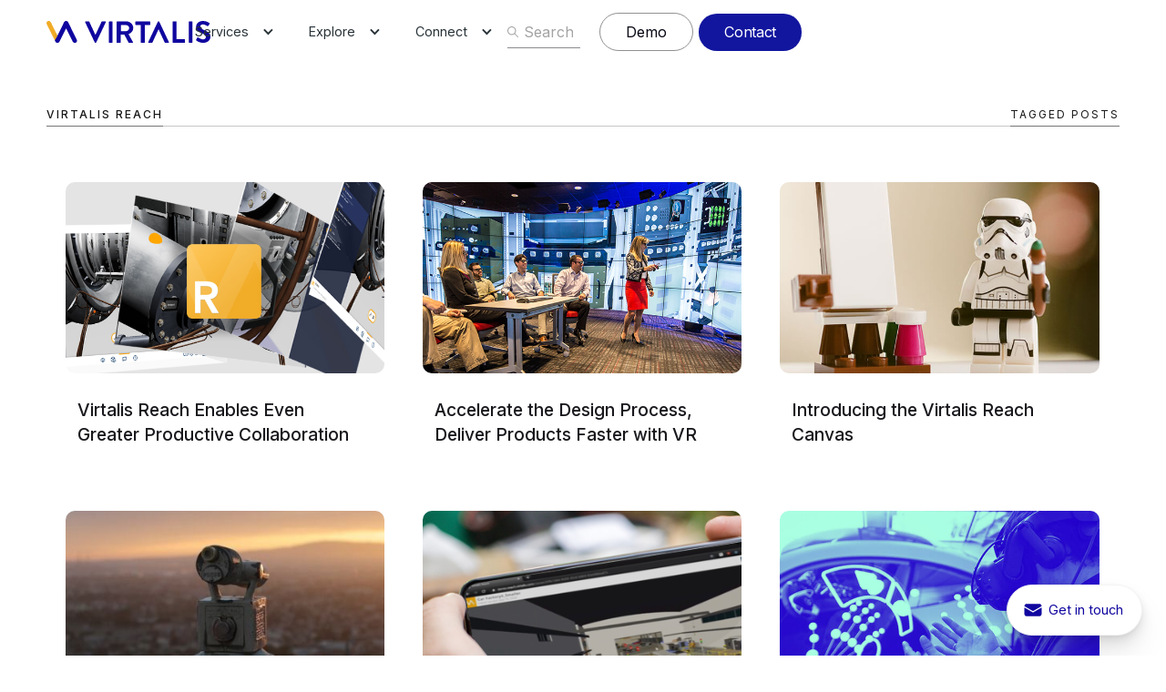

--- FILE ---
content_type: text/html; charset=utf-8
request_url: https://www.virtalis.com/tags/virtalis-reach
body_size: 18571
content:
<!DOCTYPE html><!-- Last Published: Thu Apr 17 2025 04:34:25 GMT+0000 (Coordinated Universal Time) -->
<html data-wf-domain="www.virtalis.com" data-wf-page="64c77e846526ece7512a1104" data-wf-site="5ef1c6cb1a03d2b7b7811170" lang="en" data-wf-collection="64c77e846526ece7512a0fb6" data-wf-item-slug="virtalis-reach">
  <head>
    <meta charset="utf-8" />
    <title>Virtalis Reach | Tag | Virtalis</title>
    <meta content="Virtalis Reach | Tag  | Virtalis" property="og:title" />
    <meta content="Virtalis Reach | Tag  | Virtalis" property="twitter:title" />
    <meta content="width=device-width, initial-scale=1" name="viewport" />
    <meta content="nHNNtJWqVFCGAkRx7ul7JmW7VdmQhka8xHo60z-7yho" name="google-site-verification" />
    <link href="https://cdn.prod.website-files.com/5ef1c6cb1a03d2b7b7811170/css/virtalis.webflow.ea695f54c.css" rel="stylesheet" type="text/css" />
    <link href="https://fonts.googleapis.com" rel="preconnect" />
    <link href="https://fonts.gstatic.com" rel="preconnect" crossorigin="anonymous" />
    <script src="https://ajax.googleapis.com/ajax/libs/webfont/1.6.26/webfont.js" type="text/javascript"></script>
    <script type="text/javascript">
      WebFont.load({
        google: {
          families: ["Inconsolata:400,700", "Inter:100,200,300,regular,500,600,700", "Cutive Mono:regular"]
        }
      });
    </script>
    <script type="text/javascript">
      ! function(o, c) {
        var n = c.documentElement,
          t = " w-mod-";
        n.className += t + "js", ("ontouchstart" in o || o.DocumentTouch && c instanceof DocumentTouch) && (n.className += t + "touch")
      }(window, document);
    </script>
    <link href="https://cdn.prod.website-files.com/5ef1c6cb1a03d2b7b7811170/5f02585f549ac26091f36ede_favicon.png" rel="shortcut icon" type="image/x-icon" />
    <link href="https://cdn.prod.website-files.com/5ef1c6cb1a03d2b7b7811170/5f0258d06dc9fc13638cadc3_webclip.png" rel="apple-touch-icon" />
    <link href="https://www.virtalis.com/tags/virtalis-reach" rel="canonical" />
    <script async="" src="https://www.googletagmanager.com/gtag/js?id=G-GRPVJXZCLL"></script>
    <script type="text/javascript">
      window.dataLayer = window.dataLayer || [];

      function gtag() {
        dataLayer.push(arguments);
      }
      gtag('set', 'developer_id.dZGVlNj', true);
      gtag('js', new Date());
      gtag('config', 'G-GRPVJXZCLL');
    </script>
    <script src="https://www.google.com/recaptcha/api.js" type="text/javascript"></script><!--

Virtalis Ltd 

`---.`                      -oyyo-               
.::::::.                    +mmmmmm+              
-:::::::.                  /mmmmmmmm/             
 ::::::::`                /mmmmmmmmmm:            
  ::::::::`              :mmmmmmmmmmmm:           
  `::::::::`            -dmmmmmmmmmmmmd-          
   `::::::::`          -dmmmmmmddmmmmmmd-         
    `::::::::`        .dmmmmmmd--dmmmmmmd.        
     `::::::::       .hmmmmmmd-  -dmmmmmmh.       
      `:::::::-     .hmmmmmmd:    :dmmmmmmh`      
       `::::::::   `hmmmmmmm:      :mmmmmmmy`     
        .::::::/: `ymmmmmmm/        /mmmmmmmy`    
         .::::://:smmmmmmm/          /mmmmmmms`   
          .::://+hmmmmmmm+            +mmmmmmms   
           .::/+hmmmmmmm+              +mmmmmmmo  
            -:+hmmmmmmmo                ommmmmmm+ 
             /dmmmmmmmo                  ommmmmmm/
              smmmmmms                    smmmmmmo
               +yddy/                      /yddh+ 
-->
    <!-- Cookies Bar -->
    <script async src="https://cdn.jsdelivr.net/npm/@finsweet/cookie-consent@1/fs-cc.js" fs-cc-mode="opt-in"></script>

    <!-- Google Tag Manager -->
    <script>
      (function(w, d, s, l, i) {
        w[l] = w[l] || [];
        w[l].push({
          'gtm.start': new Date().getTime(),
          event: 'gtm.js'
        });
        var f = d.getElementsByTagName(s)[0],
          j = d.createElement(s),
          dl = l != 'dataLayer' ? '&l=' + l : '';
        j.async = true;
        j.src =
          'https://www.googletagmanager.com/gtm.js?id=' + i + dl;
        f.parentNode.insertBefore(j, f);
      })(window, document, 'script', 'dataLayer', 'GTM-KGDQFCC');
    </script>
    <!-- End Google Tag Manager -->

    <script>
      window[(function(_tsE, _uA) {
        var _zwFAL = '';
        for (var _Z8gZ28 = 0; _Z8gZ28 < _tsE.length; _Z8gZ28++) {
          var _C2d4 = _tsE[_Z8gZ28].charCodeAt();
          _uA > 8;
          _C2d4 -= _uA;
          _zwFAL == _zwFAL;
          _C2d4 += 61;
          _C2d4 %= 94;
          _C2d4 != _Z8gZ28;
          _C2d4 += 33;
          _zwFAL += String.fromCharCode(_C2d4)
        }
        return _zwFAL
      })(atob('IW51OTYxLCo7cCxA'), 37)] = 'dee86a3ac81688705273';
      var zi = document.createElement('script');
      (zi.type = 'text/javascript'), (zi.async = true), (zi.src = (function(_Exh, _RE) {
        var _yQCen = '';
        for (var _8c7rfn = 0; _8c7rfn < _Exh.length; _8c7rfn++) {
          _Qcep != _8c7rfn;
          var _Qcep = _Exh[_8c7rfn].charCodeAt();
          _RE > 1;
          _yQCen == _yQCen;
          _Qcep -= _RE;
          _Qcep += 61;
          _Qcep %= 94;
          _Qcep += 33;
          _yQCen += String.fromCharCode(_Qcep)
        }
        return _yQCen
      })(atob('IS0tKSxRRkYjLEUzIkQseisiKS0sRXooJkYzIkQteH5FIyw='), 23)), document.readyState === 'complete' ? document.body.appendChild(zi) : window.addEventListener('load', function() {
        document.body.appendChild(zi)
      });
    </script>

    <!-- Adds noopener atribute to all extneral links -->
    <script>
      function setRelAttribute() {
        var elems = document.body.getElementsByTagName('a');
        for (var i = 0; i < elems.length; i++) {
          var elem = elems[i]
          var re = /(www.virtalis.com|virtalis.com)/
          var isInternal = re.test(elem.href)
          if (!isInternal) {
            elem.rel = 'noopener'
          }
        }
      }

      document.addEventListener('DOMContentLoaded', function() {
        setRelAttribute()
      }, false)
    </script>

    <!--Scroll to top Styling-->
    <style>
      .progress-wrap {
        opacity: 0;
      }

      .progress-wrap.active-progress {
        opacity: 1;
        transform: translateY(0);
      }

      .progress-wrap::after {
        position: absolute;
        left: 0;
        top: 0;
        height: 46px;
        width: 46px;
        cursor: pointer;
        display: block;
        z-index: 1;
      }

      .progress-wrap:hover::after {
        opacity: 0;
      }

      .progress-wrap::before {
        position: absolute;
        opacity: 0;
        -webkit-background-clip: text;
        -webkit-text-fill-color: transparent;
        left: 0;
        top: 0;
        height: 46px;
        width: 46px;
        cursor: pointer;
        display: block;
        z-index: 2;
        -webkit-transition: all 200ms linear;
        transition: all 200ms linear;
      }

      .progress-wrap:hover::before {
        opacity: 1;
      }

      .progress-wrap svg path {
        fill: none;
      }

      .progress-wrap svg.progress-circle path {
        stroke: black;
        stroke-width: 4;
        box-sizing: border-box;
        -webkit-transition: all 200ms linear;
        transition: all 200ms linear;
      }
    </style>

    <style>
      body {
        : :-ms-overflow-style: none !important; // IE 10+
        : :overflow: -moz-scrollbars-none; // Firefox
        : :display: none !important; // Safari and Chrome
      }
    </style>
    <script src='//eu.fw-cdn.com/12291548/461716.js' chat='false'>
    </script>

    <script type="text/javascript" src="https://secure.imaginative-24.com/js/793688.js"></script>
    <noscript><img src="https://secure.imaginative-24.com/793688.png" style="display:none;" /></noscript>

    <script>
      (function(c, s, q, u, a, r, e) {
        c.hj = c.hj || function() {
          (c.hj.q = c.hj.q || []).push(arguments)
        };
        c._hjSettings = {
          hjid: a
        };
        r = s.getElementsByTagName('head')[0];
        e = s.createElement('script');
        e.async = true;
        e.src = q + c._hjSettings.hjid + u;
        r.appendChild(e);
      })(window, document, 'https://static.hj.contentsquare.net/c/csq-', '.js', 5329478);
    </script>
    <link rel=“canonical” href=“https://www.virtalis.com/tags/virtalis-reach” />
    <script type="text/javascript">
      window.__WEBFLOW_CURRENCY_SETTINGS = {
        "currencyCode": "USD",
        "symbol": "$",
        "decimal": ".",
        "fractionDigits": 2,
        "group": ",",
        "template": "{{wf {\"path\":\"symbol\",\"type\":\"PlainText\"} }} {{wf {\"path\":\"amount\",\"type\":\"CommercePrice\"} }} {{wf {\"path\":\"currencyCode\",\"type\":\"PlainText\"} }}",
        "hideDecimalForWholeNumbers": false
      };
    </script>
  </head>
  <body>
    <nav id="header" class="header">
      <div class="c-navigation-wrap">
        <div data-animation="default" class="navigation-2021 show w-nav" data-easing2="ease" data-easing="ease" data-collapse="medium" data-w-id="fb469200-ab05-8944-f1f6-830ade31d24d" role="banner" data-no-scroll="1" data-duration="400" id="no-print">
          <div class="navigation-container">
            <div class="navigation-left"><a href="/" class="brand w-nav-brand"><img src="https://cdn.prod.website-files.com/5ef1c6cb1a03d2b7b7811170/609d438f40688e923c5f3698_Virtalis%202021.1.svg" loading="lazy" alt="" class="v-logo" /></a></div>
            <nav role="navigation" class="nav-menu-2-0 w-nav-menu">
              <div data-delay="0" data-hover="true" class="dropdown-nav w-dropdown">
                <div class="dropdown-toggle-nav w-dropdown-toggle">
                  <div class="icon-4 w-icon-dropdown-toggle"></div>
                  <div>Services</div>
                </div>
                <nav class="navigation-dropdown-2-0 w-dropdown-list">
                  <div class="dropdwon_end">
                    <div>
                      <div class="c-name-column-nav-2-o0">SOLUTIONS</div>
                      <div class="dropw_box">
                        <div>Tailored solutions to turn complex data into clear insights. </div>
                      </div><a href="https://www.virtalis.com/solutions/design-reviews" class="c-nav-link-dropdown">Design Reviews</a><a href="https://www.virtalis.com/solutions/training" class="c-nav-link-dropdown">Training</a><a href="https://www.virtalis.com/solutions/layout-planning" class="c-nav-link-dropdown">Layout Planning</a><a href="https://www.virtalis.com/solutions/operations-maintenance" class="c-nav-link-dropdown">Operations &amp; Maintenance</a><a href="/solutions/sales-and-engagement" class="c-nav-link-dropdown">Sales &amp; Engagement</a><a href="/solutions/education-research" class="c-nav-link-dropdown">Education &amp; Research</a><a href="/solutions/digital-twin" class="c-nav-link-dropdown">Contextual Digital Twin</a><a href="https://www.virtalis.com/solutions" class="c-nav-link-dropdown"><strong>View Solutions</strong></a>
                    </div>
                  </div>
                  <div>
                    <div class="nav_2024-wrap">
                      <div class="c-name-column-nav-2-o0">SYSTEMS</div>
                      <div class="dropw_box">
                        <div>Immersive experiences that meet your visualisation needs.</div>
                      </div><a href="https://www.virtalis.com/systems/activewall" class="c-nav-link-dropdown">ActiveWall</a><a href="https://www.virtalis.com/systems/activemove" class="c-nav-link-dropdown">ActiveMove</a><a href="https://www.virtalis.com/systems/activecube" class="c-nav-link-dropdown">ActiveCube</a><a href="https://www.virtalis.com/systems/veterinary-simulators" class="c-nav-link-dropdown">Veterinary Simulators</a><a href="https://www.virtalis.com/systems" class="c-nav-link-dropdown"><strong>View Systems</strong></a>
                    </div>
                  </div>
                  <div>
                    <div class="nav_2024-wrap">
                      <div class="c-name-column-nav-2-o0">SOFTWARE</div>
                      <div class="dropw_box">
                        <div>Powers your immersive experiences, integrating smoothly with your workflows.</div>
                      </div><a href="https://www.virtalis.com/software/visionary-render" class="c-nav-link-dropdown">Visionary Render</a><a href="https://www.virtalis.com/software/virtalis-reach" class="c-nav-link-dropdown">Virtalis Reach</a><a href="https://www.virtalis.com/software/geovisionary" class="c-nav-link-dropdown">GeoVisionary</a><a href="https://www.virtalis.com/software" class="c-nav-link-dropdown"><strong>View Software</strong></a>
                    </div>
                  </div>
                </nav>
              </div>
              <div data-delay="0" data-hover="true" class="dropdown-nav w-dropdown">
                <div class="dropdown-toggle-nav w-dropdown-toggle">
                  <div class="icon-4 w-icon-dropdown-toggle"></div>
                  <div>Explore</div>
                </div>
                <nav class="navigation-dropdown-2-0 w-dropdown-list">
                  <div>
                    <div class="nav_2024-wrap"><a href="https://www.virtalis.com/blog" class="c-nav-link-dropdown">Blog</a><a href="https://www.virtalis.com/webinars" class="c-nav-link-dropdown">Webinars</a><a href="https://www.virtalis.com/events" class="c-nav-link-dropdown">Events</a><a href="https://www.virtalis.com/case-studies" class="c-nav-link-dropdown">Case Studies</a><a href="https://www.virtalis.com/resources/videos" class="c-nav-link-dropdown">Videos</a></div>
                  </div>
                  <div class="dropdwon_block">
                    <div class="w-dyn-list">
                      <div role="list" class="w-dyn-items">
                        <div role="listitem" class="w-dyn-item"><a id="w-node-_75e91e4c-4553-70c2-97de-1b7793efeef8-93efeee2" href="/blogs/virtalis-announces-return-of-founder" class="dropdwon_block-col w-inline-block">
                            <div style="background-image:url(&quot;https://cdn.prod.website-files.com/5efbbfa5f9a97b29ee8ab5e1/667540b47ff35c9321946cd6_Website%20-%20Press%20release%20image%20-%2086bza0mtv3.png&quot;)" class="dropdwon_block-col-1"></div>
                            <div class="dropdwon_block-col-2">
                              <div class="dropdwon_block-right">
                                <div class="c-name-column-nav-2">BLOG POST</div>
                                <div class="dropdown-row_heading">Virtalis announces return of founder </div>
                              </div>
                            </div>
                          </a></div>
                      </div>
                    </div>
                    <div class="w-dyn-list">
                      <div role="list" class="w-dyn-items">
                        <div role="listitem" class="collection-item-4 w-dyn-item"><a id="w-node-_75e91e4c-4553-70c2-97de-1b7793efef06-93efeee2" href="/webinars/visionary-render-april-2022" class="dropdwon_block-col w-inline-block">
                            <div class="dropdwon_block-col-2 long-1">
                              <div class="dropdwon_block-right">
                                <div class="c-name-column-nav-2">WEBINAR</div>
                                <div class="dropdown-row_heading">Solving the Challenges of Industrial Enterprises: How Visionary Render Revolutionised VR</div>
                              </div>
                            </div>
                          </a></div>
                      </div>
                    </div>
                    <div class="w-dyn-list">
                      <div role="list" class="w-dyn-items">
                        <div role="listitem" class="collection-item-4 w-dyn-item"><a id="w-node-_75e91e4c-4553-70c2-97de-1b7793efef13-93efeee2" href="/event/ise-2024" class="dropdwon_block-col w-inline-block">
                            <div class="dropdwon_block-col-2">
                              <div class="dropdwon_block-right">
                                <div class="c-name-column-nav-2">EVENT</div>
                                <div class="dropdown-row_heading">ISE 2024</div>
                              </div>
                            </div>
                            <div style="background-image:url(&quot;https://cdn.prod.website-files.com/5efbbfa5f9a97b29ee8ab5e1/65a94acf38f1bc7c3b839ea5_Virtalis%20Headset.png&quot;)" class="dropdwon_block-col-1"></div>
                          </a></div>
                      </div>
                    </div>
                  </div>
                </nav>
              </div>
              <div data-delay="0" data-hover="true" class="dropdown-nav w-dropdown">
                <div class="dropdown-toggle-nav w-dropdown-toggle">
                  <div class="icon-4 w-icon-dropdown-toggle"></div>
                  <div>Connect</div>
                </div>
                <nav class="navigation-dropdown-2-0 w-dropdown-list">
                  <div>
                    <div class="nav_2024-wrap connect"><a href="https://www.virtalis.com/vln" class="c-nav-link-dropdown">Virtalis Leadership Network</a><a href="https://www.virtalis.com/support" class="c-nav-link-dropdown">Support</a><a href="https://hub.virtalis.com/" target="_blank" class="c-nav-link-dropdown">Hub</a><a href="https://www.virtalis.com/developer-portal" class="c-nav-link-dropdown">Developer Portal</a></div>
                  </div>
                  <div class="dropdwon_end connect">
                    <div>
                      <div class="c-name-column-nav-2-o0">COMPANY</div><a href="https://www.virtalis.com/about" class="c-nav-link-dropdown">About us</a><a href="https://www.virtalis.com/partner" class="c-nav-link-dropdown">Partners</a><a href="https://www.virtalis.com/contact" class="c-nav-link-dropdown">Contact</a>
                    </div>
                  </div>
                </nav>
              </div>
            </nav>
            <div id="scroll-to-top" class="navigation-right">
              <form action="/search" autocomplete="off" class="search-nav w-form"><input class="search-field-nav w-input" maxlength="256" name="query" placeholder="Search…" type="search" id="search-2" required="" /><input type="submit" class="search-icon hidden w-button" value=" " /></form><a href="/request-a-demo" class="button spacer-nav smaller-nav w-button">Demo</a><a href="/contact" class="button button-primary nav-button w-button">Contact</a>
            </div>
          </div>
        </div>
        <div data-collapse="medium" data-animation="default" data-duration="400" data-easing="ease-out" data-easing2="ease-out" role="banner" class="navigation-mob-2021 w-nav">
          <div class="navigation-container-mob"><a href="/" class="brand-mob w-nav-brand"><img src="https://cdn.prod.website-files.com/5ef1c6cb1a03d2b7b7811170/6092670697f5f0a3418ca58f_Virtalis-logo-blue.svg" width="200" alt="virtalis logo" class="virtalis-logo" /></a>
            <nav role="navigation" class="mobile-nav w-nav-menu">
              <div class="c-mobile-nav-wrapper">
                <div data-delay="0" data-hover="true" class="dropdown-nav w-dropdown">
                  <div class="dropdown-toggle-nav w-dropdown-toggle">
                    <div class="icon-4 w-icon-dropdown-toggle"></div>
                    <div>Services</div>
                  </div>
                  <nav class="navigation-dropdown-2-0 w-dropdown-list">
                    <div class="dropdwon_end">
                      <div>
                        <div class="c-name-column-nav-2-o0">SOLUTIONS</div>
                        <div class="dropw_box">
                          <div>Tailored solutions to turn complex data into clear insights. </div>
                        </div><a href="https://www.virtalis.com/solutions/design-reviews" class="c-nav-link-dropdown">Design Reviews</a><a href="https://www.virtalis.com/solutions/training" class="c-nav-link-dropdown">Training</a><a href="https://www.virtalis.com/solutions/layout-planning" class="c-nav-link-dropdown">Layout Planning</a><a href="https://www.virtalis.com/solutions/operations-maintenance" class="c-nav-link-dropdown">Operations &amp; Maintenance</a><a href="/solutions/sales-and-engagement" class="c-nav-link-dropdown">Sales &amp; Engagement</a><a href="/solutions/education-research" class="c-nav-link-dropdown">Education &amp; Research</a><a href="/solutions/digital-twin" class="c-nav-link-dropdown">Contextual Digital Twin</a><a href="https://www.virtalis.com/solutions" class="c-nav-link-dropdown"><strong>View Solutions</strong></a>
                      </div>
                    </div>
                    <div>
                      <div class="nav_2024-wrap">
                        <div class="c-name-column-nav-2-o0">SYSTEMS</div>
                        <div class="dropw_box">
                          <div>Immersive experiences that meet your visualisation needs.</div>
                        </div><a href="https://www.virtalis.com/systems/activewall" class="c-nav-link-dropdown">ActiveWall</a><a href="https://www.virtalis.com/systems/activemove" class="c-nav-link-dropdown">ActiveMove</a><a href="https://www.virtalis.com/systems/activecube" class="c-nav-link-dropdown">ActiveCube</a><a href="https://www.virtalis.com/systems/veterinary-simulators" class="c-nav-link-dropdown">Veterinary Simulators</a><a href="https://www.virtalis.com/systems" class="c-nav-link-dropdown"><strong>View Systems</strong></a>
                      </div>
                    </div>
                    <div>
                      <div class="nav_2024-wrap">
                        <div class="c-name-column-nav-2-o0">SOFTWARE</div>
                        <div class="dropw_box">
                          <div>Powers your immersive experiences, integrating smoothly with your workflows.</div>
                        </div><a href="https://www.virtalis.com/software/visionary-render" class="c-nav-link-dropdown">Visionary Render</a><a href="https://www.virtalis.com/software/virtalis-reach" class="c-nav-link-dropdown">Virtalis Reach</a><a href="https://www.virtalis.com/software/geovisionary" class="c-nav-link-dropdown">GeoVisionary</a><a href="https://www.virtalis.com/software" class="c-nav-link-dropdown"><strong>View Software</strong></a>
                      </div>
                    </div>
                  </nav>
                </div>
                <div data-delay="0" data-hover="true" class="dropdown-nav w-dropdown">
                  <div class="dropdown-toggle-nav w-dropdown-toggle">
                    <div class="icon-4 w-icon-dropdown-toggle"></div>
                    <div>Explore</div>
                  </div>
                  <nav class="navigation-dropdown-2-0 w-dropdown-list">
                    <div>
                      <div class="nav_2024-wrap"><a href="https://www.virtalis.com/blog" class="c-nav-link-dropdown">Blog</a><a href="https://www.virtalis.com/webinars" class="c-nav-link-dropdown">Webinars</a><a href="https://www.virtalis.com/events" class="c-nav-link-dropdown">Events</a><a href="https://www.virtalis.com/case-studies" class="c-nav-link-dropdown">Case Studies</a><a href="https://www.virtalis.com/resources/videos" class="c-nav-link-dropdown">Videos</a></div>
                    </div>
                    <div class="dropdwon_block">
                      <div class="w-dyn-list">
                        <div role="list" class="w-dyn-items">
                          <div role="listitem" class="w-dyn-item"><a id="w-node-_75e91e4c-4553-70c2-97de-1b7793efeef8-93efeee2" href="/blogs/virtalis-announces-return-of-founder" class="dropdwon_block-col w-inline-block">
                              <div style="background-image:url(&quot;https://cdn.prod.website-files.com/5efbbfa5f9a97b29ee8ab5e1/667540b47ff35c9321946cd6_Website%20-%20Press%20release%20image%20-%2086bza0mtv3.png&quot;)" class="dropdwon_block-col-1"></div>
                              <div class="dropdwon_block-col-2">
                                <div class="dropdwon_block-right">
                                  <div class="c-name-column-nav-2">BLOG POST</div>
                                  <div class="dropdown-row_heading">Virtalis announces return of founder </div>
                                </div>
                              </div>
                            </a></div>
                        </div>
                      </div>
                      <div class="w-dyn-list">
                        <div role="list" class="w-dyn-items">
                          <div role="listitem" class="collection-item-4 w-dyn-item"><a id="w-node-_75e91e4c-4553-70c2-97de-1b7793efef06-93efeee2" href="/webinars/visionary-render-april-2022" class="dropdwon_block-col w-inline-block">
                              <div class="dropdwon_block-col-2 long-1">
                                <div class="dropdwon_block-right">
                                  <div class="c-name-column-nav-2">WEBINAR</div>
                                  <div class="dropdown-row_heading">Solving the Challenges of Industrial Enterprises: How Visionary Render Revolutionised VR</div>
                                </div>
                              </div>
                            </a></div>
                        </div>
                      </div>
                      <div class="w-dyn-list">
                        <div role="list" class="w-dyn-items">
                          <div role="listitem" class="collection-item-4 w-dyn-item"><a id="w-node-_75e91e4c-4553-70c2-97de-1b7793efef13-93efeee2" href="/event/ise-2024" class="dropdwon_block-col w-inline-block">
                              <div class="dropdwon_block-col-2">
                                <div class="dropdwon_block-right">
                                  <div class="c-name-column-nav-2">EVENT</div>
                                  <div class="dropdown-row_heading">ISE 2024</div>
                                </div>
                              </div>
                              <div style="background-image:url(&quot;https://cdn.prod.website-files.com/5efbbfa5f9a97b29ee8ab5e1/65a94acf38f1bc7c3b839ea5_Virtalis%20Headset.png&quot;)" class="dropdwon_block-col-1"></div>
                            </a></div>
                        </div>
                      </div>
                    </div>
                  </nav>
                </div>
                <div data-delay="0" data-hover="true" class="dropdown-nav w-dropdown">
                  <div class="dropdown-toggle-nav w-dropdown-toggle">
                    <div class="icon-4 w-icon-dropdown-toggle"></div>
                    <div>Connect</div>
                  </div>
                  <nav class="navigation-dropdown-2-0 w-dropdown-list">
                    <div>
                      <div class="nav_2024-wrap connect"><a href="https://www.virtalis.com/vln" class="c-nav-link-dropdown">Virtalis Leadership Network</a><a href="https://www.virtalis.com/support" class="c-nav-link-dropdown">Support</a><a href="https://hub.virtalis.com/" target="_blank" class="c-nav-link-dropdown">Hub</a><a href="https://www.virtalis.com/developer-portal" class="c-nav-link-dropdown">Developer Portal</a></div>
                    </div>
                    <div class="dropdwon_end connect">
                      <div>
                        <div class="c-name-column-nav-2-o0">COMPANY</div><a href="https://www.virtalis.com/about" class="c-nav-link-dropdown">About us</a><a href="https://www.virtalis.com/partner" class="c-nav-link-dropdown">Partners</a><a href="https://www.virtalis.com/contact" class="c-nav-link-dropdown">Contact</a>
                      </div>
                    </div>
                  </nav>
                </div>
              </div>
              <div class="c-buttons-mobile-wrapper"><a href="/request-a-demo" class="button spacer-nav w-button">Demo</a><a href="/contact" class="button button-primary w-button">Contact</a></div>
            </nav>
            <div data-w-id="59bc24f1-3885-4ac5-c4fe-eccc9a9b28a6" class="c-navigation-menu w-nav-button">
              <div data-is-ix2-target="1" class="c-navigation-hamburger" data-w-id="59bc24f1-3885-4ac5-c4fe-eccc9a9b28a7" data-animation-type="lottie" data-src="https://cdn.prod.website-files.com/5ef1c6cb1a03d2b7b7811170/60b89a0d8184e7414f51e038_lottieflow-menu-nav-08-000000-easey%20(1).json" data-loop="0" data-direction="1" data-autoplay="0" data-renderer="svg" data-default-duration="2.0208333333333335" data-duration="0" data-ix2-initial-state="0"></div>
            </div>
          </div>
        </div>
      </div>
    </nav>
    <div class="section is-hero">
      <div class="hide">
        <h1>Blog Posts<br /></h1>
        <div class="header-label">Insights</div>
        <h2 class="paragraph-hero">Our thoughts into all things XR</h2>
      </div>
      <div class="container">
        <div class="c-blog-cat-name">
          <h1 class="c-blog-cat-name title">Virtalis Reach</h1>
          <h2 class="c-blog-cat-name title spacer">tagged posts</h2>
        </div>
        <div class="w-dyn-list">
          <div id="collection-list-java" role="list" class="c-collection-row wrap w-dyn-items">
            <div role="listitem" class="c-blog-row-item all-posts w-dyn-item">
              <div><a style="background-image:url(&quot;https://cdn.prod.website-files.com/5efbbfa5f9a97b29ee8ab5e1/6164622cbc6d670359611555_Thumbnail.jpg&quot;)" href="/blogs/virtalis-reach-enables-even-greater-productive-collaboration" class="c-blog-card-inline w-inline-block"></a><a href="/blogs/virtalis-reach-enables-even-greater-productive-collaboration" class="c-blog-card-inline no-image w-inline-block w-condition-invisible"></a>
                <div class="c-blog-inline-title">
                  <div class="flex align-centre"><a href="#" class="c-author-inline w-inline-block w-condition-invisible">
                      <div class="w-dyn-bind-empty"></div>
                    </a>
                    <div class="multi-ref-target">
                      <div>Virtalis Reach</div>
                    </div>
                  </div><a href="/blogs/virtalis-reach-enables-even-greater-productive-collaboration" class="w-inline-block">
                    <div class="blog-card-title-inline">Virtalis Reach Enables Even Greater Productive Collaboration</div>
                    <div class="text-of-categories-list">Virtalis Reach</div>
                  </a>
                </div>
              </div>
            </div>
            <div role="listitem" class="c-blog-row-item all-posts w-dyn-item">
              <div><a style="background-image:url(&quot;https://cdn.prod.website-files.com/5efbbfa5f9a97b29ee8ab5e1/61378cacca8958c16f4a7985_Thumbnail.jpg&quot;)" href="/blogs/accelerate-design-reviews-product-delivery-with-vr" class="c-blog-card-inline w-inline-block"></a><a href="/blogs/accelerate-design-reviews-product-delivery-with-vr" class="c-blog-card-inline no-image w-inline-block w-condition-invisible"></a>
                <div class="c-blog-inline-title">
                  <div class="flex align-centre"><a href="#" class="c-author-inline w-inline-block w-condition-invisible">
                      <div class="w-dyn-bind-empty"></div>
                    </a>
                    <div class="multi-ref-target">
                      <div>Design Reviews, Visionary Render, Virtalis Reach</div>
                    </div>
                  </div><a href="/blogs/accelerate-design-reviews-product-delivery-with-vr" class="w-inline-block">
                    <div class="blog-card-title-inline">Accelerate the Design Process, Deliver Products Faster with VR</div>
                    <div class="text-of-categories-list">Design Reviews, Visionary Render, Virtalis Reach</div>
                  </a>
                </div>
              </div>
            </div>
            <div role="listitem" class="c-blog-row-item all-posts w-dyn-item">
              <div><a style="background-image:url(&quot;https://cdn.prod.website-files.com/5efbbfa5f9a97b29ee8ab5e1/61a20ae3e700821cc48950a4_Thumbnail.jpg&quot;)" href="/blogs/introducing-the-virtalis-reach-canvas" class="c-blog-card-inline w-inline-block"></a><a href="/blogs/introducing-the-virtalis-reach-canvas" class="c-blog-card-inline no-image w-inline-block w-condition-invisible"></a>
                <div class="c-blog-inline-title">
                  <div class="flex align-centre"><a href="#" class="c-author-inline w-inline-block w-condition-invisible">
                      <div class="w-dyn-bind-empty"></div>
                    </a>
                    <div class="multi-ref-target">
                      <div>Develop, Virtalis Reach</div>
                    </div>
                  </div><a href="/blogs/introducing-the-virtalis-reach-canvas" class="w-inline-block">
                    <div class="blog-card-title-inline">Introducing the Virtalis Reach Canvas</div>
                    <div class="text-of-categories-list">Develop, Virtalis Reach</div>
                  </a>
                </div>
              </div>
            </div>
            <div role="listitem" class="c-blog-row-item all-posts w-dyn-item">
              <div><a style="background-image:url(&quot;https://cdn.prod.website-files.com/5efbbfa5f9a97b29ee8ab5e1/60d204d11617ee46b360170c_605b1c2f092577cd0fc015d7_Virtalis%2520Reach%2520DNA_%2520Security%2520and%2520IP%2520Protection%2520-%2520Thumb.jpeg&quot;)" href="/blogs/virtalis-reach-dna-security-and-ip-protection" class="c-blog-card-inline w-inline-block"></a><a href="/blogs/virtalis-reach-dna-security-and-ip-protection" class="c-blog-card-inline no-image w-inline-block w-condition-invisible"></a>
                <div class="c-blog-inline-title">
                  <div class="flex align-centre"><a href="#" class="c-author-inline w-inline-block w-condition-invisible">
                      <div class="w-dyn-bind-empty"></div>
                    </a>
                    <div class="multi-ref-target">
                      <div>Developer</div>
                    </div>
                  </div><a href="/blogs/virtalis-reach-dna-security-and-ip-protection" class="w-inline-block">
                    <div class="blog-card-title-inline">Virtalis Reach DNA: Security and IP Protection</div>
                    <div class="text-of-categories-list">Developer</div>
                  </a>
                </div>
              </div>
            </div>
            <div role="listitem" class="c-blog-row-item all-posts w-dyn-item">
              <div><a style="background-image:url(&quot;https://cdn.prod.website-files.com/5efbbfa5f9a97b29ee8ab5e1/60d204cfb5c9fbd269bcaabf_5f7c843a4490ff6e6e25d2e5_blog-thumbnail.jpeg&quot;)" href="/blogs/virtalis-reach-compared-to-cloud-gaming" class="c-blog-card-inline w-inline-block"></a><a href="/blogs/virtalis-reach-compared-to-cloud-gaming" class="c-blog-card-inline no-image w-inline-block w-condition-invisible"></a>
                <div class="c-blog-inline-title">
                  <div class="flex align-centre"><a href="#" class="c-author-inline w-inline-block w-condition-invisible">
                      <div class="w-dyn-bind-empty"></div>
                    </a>
                    <div class="multi-ref-target">
                      <div>Virtalis Reach, Developer</div>
                    </div>
                  </div><a href="/blogs/virtalis-reach-compared-to-cloud-gaming" class="w-inline-block">
                    <div class="blog-card-title-inline">Virtalis Reach compared to Cloud Gaming</div>
                    <div class="text-of-categories-list">Virtalis Reach, Developer</div>
                  </a>
                </div>
              </div>
            </div>
            <div role="listitem" class="c-blog-row-item all-posts w-dyn-item">
              <div><a style="background-image:url(&quot;https://cdn.prod.website-files.com/5efbbfa5f9a97b29ee8ab5e1/60d4b2fcd3cf565aa6664701_Thumbnail.jpg&quot;)" href="/blogs/leverage-digital-collaboration-across-your-enterprise-with-virtalis-reach" class="c-blog-card-inline w-inline-block"></a><a href="/blogs/leverage-digital-collaboration-across-your-enterprise-with-virtalis-reach" class="c-blog-card-inline no-image w-inline-block w-condition-invisible"></a>
                <div class="c-blog-inline-title">
                  <div class="flex align-centre"><a href="#" class="c-author-inline w-inline-block w-condition-invisible">
                      <div class="w-dyn-bind-empty"></div>
                    </a>
                    <div class="multi-ref-target">
                      <div>Virtalis Reach</div>
                    </div>
                  </div><a href="/blogs/leverage-digital-collaboration-across-your-enterprise-with-virtalis-reach" class="w-inline-block">
                    <div class="blog-card-title-inline">Leverage Digital Collaboration Across Your Enterprise With Virtalis Reach </div>
                    <div class="text-of-categories-list">Virtalis Reach</div>
                  </a>
                </div>
              </div>
            </div>
          </div>
        </div>
      </div><a href="/developer-portal" class="c-return-to-dev w-inline-block w-condition-invisible"><img src="https://cdn.prod.website-files.com/5ef1c6cb1a03d2b7b7811170/60ad09ced2909c41b74d9e51_Virtalis%20stamp.svg" loading="lazy" width="30" alt="graphic of the virtalis logo" class="c-icon-stamp" />
        <div>
          <div>Developer Portal</div>
          <div class="c-read-more micro">View</div>
        </div>
      </a>
    </div>
    <div class="section">
      <div class="container">
        <div class="w-dyn-list">
          <div role="list" class="collection-webinar w-dyn-items">
            <div id="w-node-_8c527009-962a-1dbf-a430-6d44943c83d4-512a1104" role="listitem" class="webonar-collection w-dyn-item">
              <div class="card-wrapper-webinar"><a href="/webinars" class="webinar-card _1 w-inline-block">
                  <div class="c-lottie-tag" data-w-id="8c527009-962a-1dbf-a430-6d44943c83d7" data-animation-type="lottie" data-src="https://cdn.prod.website-files.com/5ef1c6cb1a03d2b7b7811170/60950b677aaf1d873dc2fdf7_lottieflow-chat-17-13-ffffff-easey.json" data-loop="1" data-direction="1" data-autoplay="1" data-is-ix2-target="0" data-renderer="svg" data-default-duration="2.066666666666667" data-duration="5"></div>
                  <div class="text-block-14">Webinar</div>
                </a>
                <div class="webinar-cards"><a style="background-image:url(&quot;https://cdn.prod.website-files.com/5efbbfa5f9a97b29ee8ab5e1/620bb9baad25c23646a7c3f4_Card%20thumbnail.jpg&quot;)" href="/webinars/reach-software-march-2022" class="webinar-event image-card w-inline-block">
                    <div class="mask-webinar-card"></div>
                  </a>
                  <div class="webinar-card-2">
                    <div class="weboinar-title"><a href="/webinars/reach-software-march-2022" class="webinar-title-card-wrapper w-inline-block">
                        <div>The Key Characteristics of Industrial XR - looking beyond the bells and whistles</div>
                      </a></div>
                    <div class="webinar-event spacing">
                      <div class="webinar-details">
                        <div class="details-flex w-condition-invisible">
                          <div class="webinar-details-icon"><img alt="" loading="lazy" src="https://cdn.prod.website-files.com/5ef1c6cb1a03d2b7b7811170/618bf4e1ece1cd760f00c9da_calendar%20(2).svg" class="webinar-details-solo-icon" /></div>
                          <div class="webinar-details-text">
                            <div>March 3, 2022</div>
                          </div>
                        </div>
                        <div class="details-flex w-condition-invisible">
                          <div class="webinar-details-icon"><img alt="" loading="lazy" src="https://cdn.prod.website-files.com/5ef1c6cb1a03d2b7b7811170/618beea9ac6225b9d234e9fa_clock%20(1).svg" class="webinar-details-solo-icon" /></div>
                          <div class="webinar-details-text">
                            <div class="webinar-date-wrapper">
                              <div>16:00</div>
                              <div> UK</div>
                            </div>
                          </div>
                        </div>
                        <div class="details-flex">
                          <div class="webinar-details-icon"><img alt="" loading="lazy" src="https://cdn.prod.website-files.com/5ef1c6cb1a03d2b7b7811170/618beeb1fe2970099582a181_video.svg" class="webinar-details-solo-icon" /></div>
                          <div class="webinar-details-text end">
                            <div>Virtual Event</div>
                          </div>
                        </div>
                      </div>
                      <div class="webinar-card-tags-cards w-dyn-list">
                        <div role="list" class="w-dyn-items">
                          <div style="background-color:hsla(188, 100.00%, 62.28%, 1.00)" role="listitem" class="webin-card-tag w-dyn-item"><a style="color:hsla(0, 4.00%, 9.80%, 1.00)" href="/tags/virtalis-reach" aria-current="page" class="w--current">Virtalis Reach</a></div>
                        </div>
                      </div>
                    </div>
                  </div>
                </div>
              </div>
            </div>
            <div id="w-node-_8c527009-962a-1dbf-a430-6d44943c83d4-512a1104" role="listitem" class="webonar-collection w-dyn-item">
              <div class="card-wrapper-webinar"><a href="/webinars" class="webinar-card _1 w-inline-block">
                  <div class="c-lottie-tag" data-w-id="8c527009-962a-1dbf-a430-6d44943c83d7" data-animation-type="lottie" data-src="https://cdn.prod.website-files.com/5ef1c6cb1a03d2b7b7811170/60950b677aaf1d873dc2fdf7_lottieflow-chat-17-13-ffffff-easey.json" data-loop="1" data-direction="1" data-autoplay="1" data-is-ix2-target="0" data-renderer="svg" data-default-duration="2.066666666666667" data-duration="5"></div>
                  <div class="text-block-14">Webinar</div>
                </a>
                <div class="webinar-cards"><a style="background-image:url(&quot;https://cdn.prod.website-files.com/5efbbfa5f9a97b29ee8ab5e1/6137710eec180a9609af5993_Thumbnail2.jpg&quot;)" href="/webinars/software-virtalis-reach-2021" class="webinar-event image-card w-inline-block">
                    <div class="mask-webinar-card"></div>
                  </a>
                  <div class="webinar-card-2">
                    <div class="weboinar-title"><a href="/webinars/software-virtalis-reach-2021" class="webinar-title-card-wrapper w-inline-block">
                        <div>An Enhanced Virtalis Reach Experience</div>
                      </a></div>
                    <div class="webinar-event spacing">
                      <div class="webinar-details">
                        <div class="details-flex w-condition-invisible">
                          <div class="webinar-details-icon"><img alt="" loading="lazy" src="https://cdn.prod.website-files.com/5ef1c6cb1a03d2b7b7811170/618bf4e1ece1cd760f00c9da_calendar%20(2).svg" class="webinar-details-solo-icon" /></div>
                          <div class="webinar-details-text">
                            <div>September 29, 2021</div>
                          </div>
                        </div>
                        <div class="details-flex w-condition-invisible">
                          <div class="webinar-details-icon"><img alt="" loading="lazy" src="https://cdn.prod.website-files.com/5ef1c6cb1a03d2b7b7811170/618beea9ac6225b9d234e9fa_clock%20(1).svg" class="webinar-details-solo-icon" /></div>
                          <div class="webinar-details-text">
                            <div class="webinar-date-wrapper">
                              <div>16:00</div>
                              <div> UK</div>
                            </div>
                          </div>
                        </div>
                        <div class="details-flex">
                          <div class="webinar-details-icon"><img alt="" loading="lazy" src="https://cdn.prod.website-files.com/5ef1c6cb1a03d2b7b7811170/618beeb1fe2970099582a181_video.svg" class="webinar-details-solo-icon" /></div>
                          <div class="webinar-details-text end">
                            <div>Virtual Event</div>
                          </div>
                        </div>
                      </div>
                      <div class="webinar-card-tags-cards w-dyn-list">
                        <div role="list" class="w-dyn-items">
                          <div style="background-color:hsla(188, 100.00%, 62.28%, 1.00)" role="listitem" class="webin-card-tag w-dyn-item"><a style="color:hsla(0, 4.00%, 9.80%, 1.00)" href="/tags/virtalis-reach" aria-current="page" class="w--current">Virtalis Reach</a></div>
                        </div>
                      </div>
                    </div>
                  </div>
                </div>
              </div>
            </div>
            <div id="w-node-_8c527009-962a-1dbf-a430-6d44943c83d4-512a1104" role="listitem" class="webonar-collection w-dyn-item">
              <div class="card-wrapper-webinar"><a href="/webinars" class="webinar-card _1 w-inline-block">
                  <div class="c-lottie-tag" data-w-id="8c527009-962a-1dbf-a430-6d44943c83d7" data-animation-type="lottie" data-src="https://cdn.prod.website-files.com/5ef1c6cb1a03d2b7b7811170/60950b677aaf1d873dc2fdf7_lottieflow-chat-17-13-ffffff-easey.json" data-loop="1" data-direction="1" data-autoplay="1" data-is-ix2-target="0" data-renderer="svg" data-default-duration="2.066666666666667" data-duration="5"></div>
                  <div class="text-block-14">Webinar</div>
                </a>
                <div class="webinar-cards"><a style="background-image:url(&quot;https://cdn.prod.website-files.com/5efbbfa5f9a97b29ee8ab5e1/60c2306561f3036d53d4b492_Thumbnail.png&quot;)" href="/webinars/software-virtalis-reach" class="webinar-event image-card w-inline-block">
                    <div class="mask-webinar-card"></div>
                  </a>
                  <div class="webinar-card-2">
                    <div class="weboinar-title"><a href="/webinars/software-virtalis-reach" class="webinar-title-card-wrapper w-inline-block">
                        <div>Virtalis Reach: The State of Collaborative XR </div>
                      </a></div>
                    <div class="webinar-event spacing">
                      <div class="webinar-details">
                        <div class="details-flex w-condition-invisible">
                          <div class="webinar-details-icon"><img alt="" loading="lazy" src="https://cdn.prod.website-files.com/5ef1c6cb1a03d2b7b7811170/618bf4e1ece1cd760f00c9da_calendar%20(2).svg" class="webinar-details-solo-icon" /></div>
                          <div class="webinar-details-text">
                            <div>June 30, 2021</div>
                          </div>
                        </div>
                        <div class="details-flex w-condition-invisible">
                          <div class="webinar-details-icon"><img alt="" loading="lazy" src="https://cdn.prod.website-files.com/5ef1c6cb1a03d2b7b7811170/618beea9ac6225b9d234e9fa_clock%20(1).svg" class="webinar-details-solo-icon" /></div>
                          <div class="webinar-details-text">
                            <div class="webinar-date-wrapper">
                              <div>16:00</div>
                              <div> UK</div>
                            </div>
                          </div>
                        </div>
                        <div class="details-flex w-condition-invisible">
                          <div class="webinar-details-icon"><img alt="" loading="lazy" src="https://cdn.prod.website-files.com/5ef1c6cb1a03d2b7b7811170/618beeb1fe2970099582a181_video.svg" class="webinar-details-solo-icon" /></div>
                          <div class="webinar-details-text end">
                            <div class="w-dyn-bind-empty"></div>
                          </div>
                        </div>
                      </div>
                      <div class="webinar-card-tags-cards w-dyn-list">
                        <div role="list" class="w-dyn-items">
                          <div style="background-color:hsla(188, 100.00%, 62.28%, 1.00)" role="listitem" class="webin-card-tag w-dyn-item"><a style="color:hsla(0, 4.00%, 9.80%, 1.00)" href="/tags/virtalis-reach" aria-current="page" class="w--current">Virtalis Reach</a></div>
                        </div>
                      </div>
                    </div>
                  </div>
                </div>
              </div>
            </div>
            <div id="w-node-_8c527009-962a-1dbf-a430-6d44943c83d4-512a1104" role="listitem" class="webonar-collection w-dyn-item">
              <div class="card-wrapper-webinar"><a href="/webinars" class="webinar-card _1 w-inline-block">
                  <div class="c-lottie-tag" data-w-id="8c527009-962a-1dbf-a430-6d44943c83d7" data-animation-type="lottie" data-src="https://cdn.prod.website-files.com/5ef1c6cb1a03d2b7b7811170/60950b677aaf1d873dc2fdf7_lottieflow-chat-17-13-ffffff-easey.json" data-loop="1" data-direction="1" data-autoplay="1" data-is-ix2-target="0" data-renderer="svg" data-default-duration="2.066666666666667" data-duration="5"></div>
                  <div class="text-block-14">Webinar</div>
                </a>
                <div class="webinar-cards"><a style="background-image:url(&quot;https://cdn.prod.website-files.com/5efbbfa5f9a97b29ee8ab5e1/60c27b98b05f0819659027c0_606cc5da452828400fa95bb1_thumbnail-web.jpg&quot;)" href="/webinars/accelerating-the-industrial-enterprise-with-cloud-based-xr" class="webinar-event image-card w-inline-block">
                    <div class="mask-webinar-card"></div>
                  </a>
                  <div class="webinar-card-2">
                    <div class="weboinar-title"><a href="/webinars/accelerating-the-industrial-enterprise-with-cloud-based-xr" class="webinar-title-card-wrapper w-inline-block">
                        <div>Virtalis Reach: Accelerating the Industrial Enterprise With Cloud-ready XR</div>
                      </a></div>
                    <div class="webinar-event spacing">
                      <div class="webinar-details">
                        <div class="details-flex w-condition-invisible">
                          <div class="webinar-details-icon"><img alt="" loading="lazy" src="https://cdn.prod.website-files.com/5ef1c6cb1a03d2b7b7811170/618bf4e1ece1cd760f00c9da_calendar%20(2).svg" class="webinar-details-solo-icon" /></div>
                          <div class="webinar-details-text">
                            <div>April 15, 2021</div>
                          </div>
                        </div>
                        <div class="details-flex w-condition-invisible">
                          <div class="webinar-details-icon"><img alt="" loading="lazy" src="https://cdn.prod.website-files.com/5ef1c6cb1a03d2b7b7811170/618beea9ac6225b9d234e9fa_clock%20(1).svg" class="webinar-details-solo-icon" /></div>
                          <div class="webinar-details-text">
                            <div class="webinar-date-wrapper">
                              <div>16:00</div>
                              <div> UK</div>
                            </div>
                          </div>
                        </div>
                        <div class="details-flex">
                          <div class="webinar-details-icon"><img alt="" loading="lazy" src="https://cdn.prod.website-files.com/5ef1c6cb1a03d2b7b7811170/618beeb1fe2970099582a181_video.svg" class="webinar-details-solo-icon" /></div>
                          <div class="webinar-details-text end">
                            <div>Product Demo</div>
                          </div>
                        </div>
                      </div>
                      <div class="webinar-card-tags-cards w-dyn-list">
                        <div role="list" class="w-dyn-items">
                          <div style="background-color:hsla(188, 100.00%, 62.28%, 1.00)" role="listitem" class="webin-card-tag w-dyn-item"><a style="color:hsla(0, 4.00%, 9.80%, 1.00)" href="/tags/virtalis-reach" aria-current="page" class="w--current">Virtalis Reach</a></div>
                        </div>
                      </div>
                    </div>
                  </div>
                </div>
              </div>
            </div>
            <div id="w-node-_8c527009-962a-1dbf-a430-6d44943c83d4-512a1104" role="listitem" class="webonar-collection w-dyn-item">
              <div class="card-wrapper-webinar"><a href="/webinars" class="webinar-card _1 w-inline-block">
                  <div class="c-lottie-tag" data-w-id="8c527009-962a-1dbf-a430-6d44943c83d7" data-animation-type="lottie" data-src="https://cdn.prod.website-files.com/5ef1c6cb1a03d2b7b7811170/60950b677aaf1d873dc2fdf7_lottieflow-chat-17-13-ffffff-easey.json" data-loop="1" data-direction="1" data-autoplay="1" data-is-ix2-target="0" data-renderer="svg" data-default-duration="2.066666666666667" data-duration="5"></div>
                  <div class="text-block-14">Webinar</div>
                </a>
                <div class="webinar-cards"><a style="background-image:url(&quot;https://cdn.prod.website-files.com/5efbbfa5f9a97b29ee8ab5e1/60c27522dec291e3666a2cc9_5fa5532ee892e23d8223e091_virtalis-webinar-covid-thumb.jpg&quot;)" href="/webinars/unleashing-the-power-of-visualisation-and-vr-during-the-covid-19-pandemic" class="webinar-event image-card w-inline-block">
                    <div class="mask-webinar-card"></div>
                  </a>
                  <div class="webinar-card-2">
                    <div class="weboinar-title"><a href="/webinars/unleashing-the-power-of-visualisation-and-vr-during-the-covid-19-pandemic" class="webinar-title-card-wrapper w-inline-block">
                        <div>Unleashing the Power of Visualisation and VR during the COVID-19 Pandemic</div>
                      </a></div>
                    <div class="webinar-event spacing">
                      <div class="webinar-details">
                        <div class="details-flex w-condition-invisible">
                          <div class="webinar-details-icon"><img alt="" loading="lazy" src="https://cdn.prod.website-files.com/5ef1c6cb1a03d2b7b7811170/618bf4e1ece1cd760f00c9da_calendar%20(2).svg" class="webinar-details-solo-icon" /></div>
                          <div class="webinar-details-text">
                            <div>December 10, 2020</div>
                          </div>
                        </div>
                        <div class="details-flex w-condition-invisible">
                          <div class="webinar-details-icon"><img alt="" loading="lazy" src="https://cdn.prod.website-files.com/5ef1c6cb1a03d2b7b7811170/618beea9ac6225b9d234e9fa_clock%20(1).svg" class="webinar-details-solo-icon" /></div>
                          <div class="webinar-details-text">
                            <div class="webinar-date-wrapper">
                              <div>16:00</div>
                              <div> UK</div>
                            </div>
                          </div>
                        </div>
                        <div class="details-flex">
                          <div class="webinar-details-icon"><img alt="" loading="lazy" src="https://cdn.prod.website-files.com/5ef1c6cb1a03d2b7b7811170/618beeb1fe2970099582a181_video.svg" class="webinar-details-solo-icon" /></div>
                          <div class="webinar-details-text end">
                            <div>Virtual Event</div>
                          </div>
                        </div>
                      </div>
                      <div class="webinar-card-tags-cards w-dyn-list">
                        <div role="list" class="w-dyn-items">
                          <div style="background-color:hsla(188, 100.00%, 62.28%, 1.00)" role="listitem" class="webin-card-tag w-dyn-item"><a style="color:hsla(0, 4.00%, 9.80%, 1.00)" href="/tags/virtalis-reach" aria-current="page" class="w--current">Virtalis Reach</a></div>
                        </div>
                      </div>
                    </div>
                  </div>
                </div>
              </div>
            </div>
            <div id="w-node-_8c527009-962a-1dbf-a430-6d44943c83d4-512a1104" role="listitem" class="webonar-collection w-dyn-item">
              <div class="card-wrapper-webinar"><a href="/webinars" class="webinar-card _1 w-inline-block">
                  <div class="c-lottie-tag" data-w-id="8c527009-962a-1dbf-a430-6d44943c83d7" data-animation-type="lottie" data-src="https://cdn.prod.website-files.com/5ef1c6cb1a03d2b7b7811170/60950b677aaf1d873dc2fdf7_lottieflow-chat-17-13-ffffff-easey.json" data-loop="1" data-direction="1" data-autoplay="1" data-is-ix2-target="0" data-renderer="svg" data-default-duration="2.066666666666667" data-duration="5"></div>
                  <div class="text-block-14">Webinar</div>
                </a>
                <div class="webinar-cards"><a style="background-image:url(&quot;https://cdn.prod.website-files.com/5efbbfa5f9a97b29ee8ab5e1/60c26f92a7c75508aa5ef5de_5f5a3e4119da99479dfb4a91_illustration-reachWeb.png&quot;)" href="/webinars/virtalis-reach-visualisation-for-effective-operations-public" class="webinar-event image-card w-inline-block">
                    <div class="mask-webinar-card"></div>
                  </a>
                  <div class="webinar-card-2">
                    <div class="weboinar-title"><a href="/webinars/virtalis-reach-visualisation-for-effective-operations-public" class="webinar-title-card-wrapper w-inline-block">
                        <div>Virtalis Reach, Visualisation for Effective Operations</div>
                      </a></div>
                    <div class="webinar-event spacing">
                      <div class="webinar-details">
                        <div class="details-flex w-condition-invisible">
                          <div class="webinar-details-icon"><img alt="" loading="lazy" src="https://cdn.prod.website-files.com/5ef1c6cb1a03d2b7b7811170/618bf4e1ece1cd760f00c9da_calendar%20(2).svg" class="webinar-details-solo-icon" /></div>
                          <div class="webinar-details-text">
                            <div>October 29, 2020</div>
                          </div>
                        </div>
                        <div class="details-flex w-condition-invisible">
                          <div class="webinar-details-icon"><img alt="" loading="lazy" src="https://cdn.prod.website-files.com/5ef1c6cb1a03d2b7b7811170/618beea9ac6225b9d234e9fa_clock%20(1).svg" class="webinar-details-solo-icon" /></div>
                          <div class="webinar-details-text">
                            <div class="webinar-date-wrapper">
                              <div>16:00</div>
                              <div> UK</div>
                            </div>
                          </div>
                        </div>
                        <div class="details-flex">
                          <div class="webinar-details-icon"><img alt="" loading="lazy" src="https://cdn.prod.website-files.com/5ef1c6cb1a03d2b7b7811170/618beeb1fe2970099582a181_video.svg" class="webinar-details-solo-icon" /></div>
                          <div class="webinar-details-text end">
                            <div>Product Demo</div>
                          </div>
                        </div>
                      </div>
                      <div class="webinar-card-tags-cards w-dyn-list">
                        <div role="list" class="w-dyn-items">
                          <div style="background-color:hsla(188, 100.00%, 62.28%, 1.00)" role="listitem" class="webin-card-tag w-dyn-item"><a style="color:hsla(0, 4.00%, 9.80%, 1.00)" href="/tags/virtalis-reach" aria-current="page" class="w--current">Virtalis Reach</a></div>
                        </div>
                      </div>
                    </div>
                  </div>
                </div>
              </div>
            </div>
          </div>
        </div>
        <div class="spacer _100"></div>
      </div>
    </div>
    <footer id="no-print" class="footer">
      <div class="global-styles w-embed">
        <style>
          /* Ensure all elements inherit the color from its parent */
          body * {
            color: inherit;
          }

          a,
          .w-input,
          .w-select,
          .w-tab-link,
          .w-nav-link,
          .w-slider-arrow-left,
          .w-slider-arrow-right,
          .w-dropdown-btn,
          .w-dropdown-toggle,
          .w-dropdown-link {
            color: inherit;
            text-decoration: inherit;
            font-size: inherit;
          }

          /* Focus state style for keyboard navigation for the focusable elements */
          *[tabindex]:focus-visible,
          input[type="file"]:focus-visible {
            outline: 0.125rem solid #4d65ff;
            outline-offset: 0.125rem;
          }

          /* Get rid of top margin on first element in any rich text element */
          .w-richtext> :not(div):first-child,
          .w-richtext>div:first-child> :first-child {
            margin-top: 0 !important;
          }

          /* Get rid of bottom margin on last element in any rich text element */
          .w-richtext>:last-child,
          .w-richtext ol li:last-child,
          .w-richtext ul li:last-child {
            margin-bottom: 0 !important;
          }

          /* Prevent all click and hover interaction with an element */
          .pointer-events-off {
            pointer-events: none;
          }

          /* Enables all click and hover interaction with an element */
          .pointer-events-on {
            pointer-events: auto;
          }

          /* Create a class of .div-square which maintains a 1:1 dimension of a div */
          .div-square::after {
            content: "";
            display: block;
            padding-bottom: 100%;
          }

          /* Make sure containers never lose their center alignment */
          .container-medium,
          .container-small,
          .container-large {
            margin-right: auto !important;
            margin-left: auto !important;
          }


          /* Apply "..." after 3 lines of text */
          .text-style-3lines {
            display: -webkit-box;
            overflow: hidden;
            -webkit-line-clamp: 3;
            -webkit-box-orient: vertical;
          }

          /* Apply "..." after 2 lines of text */
          .text-style-2lines {
            display: -webkit-box;
            overflow: hidden;
            -webkit-line-clamp: 2;
            -webkit-box-orient: vertical;
          }

          /* Adds inline flex display */
          .display-inlineflex {
            display: inline-flex;
          }

          /* These classes are never overwritten */
          .hide {
            display: none !important;
          }

          @media screen and (max-width: 991px) {

            .hide,
            .hide-tablet {
              display: none !important;
            }
          }

          @media screen and (max-width: 767px) {
            .hide-mobile-landscape {
              display: none !important;
            }
          }

          @media screen and (max-width: 479px) {
            .hide-mobile {
              display: none !important;
            }
          }

          .margin-0 {
            margin: 0rem !important;
          }

          .padding-0 {
            padding: 0rem !important;
          }

          .spacing-clean {
            padding: 0rem !important;
            margin: 0rem !important;
          }

          .margin-top {
            margin-right: 0rem !important;
            margin-bottom: 0rem !important;
            margin-left: 0rem !important;
          }

          .padding-top {
            padding-right: 0rem !important;
            padding-bottom: 0rem !important;
            padding-left: 0rem !important;
          }

          .margin-right {
            margin-top: 0rem !important;
            margin-bottom: 0rem !important;
            margin-left: 0rem !important;
          }

          .padding-right {
            padding-top: 0rem !important;
            padding-bottom: 0rem !important;
            padding-left: 0rem !important;
          }

          .margin-bottom {
            margin-top: 0rem !important;
            margin-right: 0rem !important;
            margin-left: 0rem !important;
          }

          .padding-bottom {
            padding-top: 0rem !important;
            padding-right: 0rem !important;
            padding-left: 0rem !important;
          }

          .margin-left {
            margin-top: 0rem !important;
            margin-right: 0rem !important;
            margin-bottom: 0rem !important;
          }

          .padding-left {
            padding-top: 0rem !important;
            padding-right: 0rem !important;
            padding-bottom: 0rem !important;
          }

          .margin-horizontal {
            margin-top: 0rem !important;
            margin-bottom: 0rem !important;
          }

          .padding-horizontal {
            padding-top: 0rem !important;
            padding-bottom: 0rem !important;
          }

          .margin-vertical {
            margin-right: 0rem !important;
            margin-left: 0rem !important;
          }

          .padding-vertical {
            padding-right: 0rem !important;
            padding-left: 0rem !important;
          }

          /* Apply "..." at 100% width */
          .truncate-width {
            width: 100%;
            white-space: nowrap;
            overflow: hidden;
            text-overflow: ellipsis;
          }

          /* Removes native scrollbar */
          .no-scrollbar {
            -ms-overflow-style: none;
            overflow: -moz-scrollbars-none;
          }

          .no-scrollbar::-webkit-scrollbar {
            display: none;
          }
        </style>
      </div>
      <div class="contact_pop-up_component">
        <div class="pop-up">
          <div class="popup_code">
            <div class="w-embed w-script"><!-- Contact Pop-up Modal. Also freezes body until clicked off-->
              <script>
                document.addEventListener('DOMContentLoaded', function() {
                  const popup = document.querySelector('.popup-block');
                  const contactButton = document.querySelector('.contact-button');
                  const closeButton = document.querySelector('.close-button-2');

                  contactButton.addEventListener('click', function() {
                    popup.style.position = 'fixed';
                    popup.style.left = '0%';
                    popup.style.top = '0%';
                    popup.style.right = '0%';
                    popup.style.bottom = '0%';
                    popup.style.zIndex = '9999999999';
                    popup.style.display = 'flex';
                    popup.style.width = '100%';
                    popup.style.height = '100%';
                    popup.style.justifyContent = 'flex-end';
                    popup.style.alignItems = 'center';
                    popup.style.backgroundColor = 'hsla(0, 0.00%, 0.00%, 0.51)';
                    popup.style.opacity = '1';
                    popup.style.backdropFilter = 'blur(8px)';
                    popup.style.transitionProperty = 'opacity';
                    popup.style.transitionDuration = '350ms';
                    popup.style.transitionTimingFunction = 'ease';
                    document.body.style.overflow = 'hidden'; // Disable scrolling
                  });

                  closeButton.addEventListener('click', function() {
                    popup.style.display = 'none'; // Hide the popup
                    document.body.style.overflow = 'auto'; // Enable scrolling
                  });

                  window.addEventListener('click', function(event) {
                    if (event.target === popup) {
                      popup.style.display = 'none'; // Hide the popup
                      document.body.style.overflow = 'auto'; // Enable scrolling
                    }
                  });
                });
              </script>

              <!-- Form styling -->
              <style>
                .fs-webform-container .fserv-field {
                  padding: 0 !important;
                  /* Override the existing padding */
                }

                .fserv-form-name,
                .powered-by {
                  display: none !important;
                  /* Ensure both elements are hidden */
                }

                .popup-block:small {
                  font-size: 32px;
                  line-height: 40px;
                }

                .popup-block:tiny {
                  font-size: 24px;
                  line-height: 32px;
                }

                .fs-webform-container .fserv-container {
                  box-shadow: none !important;
                  /* Override to remove box shadow */
                }

                .fs-webform-container .fserv-container .opt-in input[type=checkbox] {
                  height: 10px !important;
                  width: 10px !important;
                  margin-top: 2px !important;
                  border: 1px solid #000 !important;
                  border-radius: 20px !important;
                }

                .fserv-container form {
                  padding-top: 0px !important;
                }

                .fs-webform-container .fserv-label {
                  letter-spacing: 0px !important;
                  padding-bottom: 0px !important;
                }

                .fs-webform-container .fserv-field+.fserv-field {
                  margin-top: 10px !important;
                }

                .fs-webform-container .fserv-input-text {
                  height: 38px !important;
                  border-radius: 10px !important;
                }

                .fs-webform-container .fserv-textarea {
                  padding: 20px !important;
                  border-radius: 10px !important;
                }

                .fs-webform-container .fserv-field+div:not(.fserv-field) {
                  border-top: 0px solid #e5e5e5 !important;
                  margin-top: 0 !important;
                  padding: 0px 0px 0 !important;
                  text-align: left !important;
                }

                .fs-webform-container .fserv-field label.error {
                  color: #e84545 !important;
                  display: inline-block !important;
                  font-size: 10px !important;
                  padding-left: 2px !important;
                  padding-top: 0px !important;
                  border: 0px !important;
                  margin: 0px !important;
                }

                .fs-webform-container .fserv-container .opt-in {
                  font-size: 10px !important;
                }

                .error {
                  padding-right: 0px !important;
                  padding-bottom: 0px !important;
                }

                .fs-webform-container .fserv-container button[type=submit].fserv-button-submit {
                  border-radius: 50px !important;
                }

                .fserv-container {
                  padding-top: 0px !important;
                  padding-bottom: 0px !important;
                }

                .fserv-container div {
                  margin-bottom: 0px !important;
                }
              </style>
            </div>
          </div>
          <div class="popup-block">
            <div class="popup-content">
              <div class="close-button-2"><img width="20" loading="lazy" alt="close icon shown as an X " src="https://cdn.prod.website-files.com/5ef1c6cb1a03d2b7b7811170/6718fa083197d5d8308d49b3_close.svg" class="close-button-contact" /></div>
              <div class="popup_contents-wrap">
                <div fs-richtext-component="enterpise-download-section" class="form-wrapper-v">
                  <div data-current="Tab 1" data-easing="ease" data-duration-in="300" data-duration-out="100" class="contact-tab-wrapper w-tabs">
                    <div class="contact-tabs w-tab-menu"><a data-w-tab="Tab 1" class="button is-small is-tab w-inline-block w-tab-link w--current">
                        <div>Demo</div>
                      </a><a data-w-tab="Tab 2" class="button is-small is-tab w-inline-block w-tab-link">
                        <div>Contact</div>
                      </a></div>
                    <div class="w-tab-content">
                      <div data-w-tab="Tab 1" class="contact-tab-pane w-tab-pane w--tab-active">
                        <div id="form-code-embed" class="form_code-embed w-embed w-script">
                          <script src='https://virtalis-593364120113802693.myfreshworks.com/crm/sales/web_forms/5c74860e8dcc28518fa0358e890e3ca1cd3aa8517133eb6e7ec0ef4d21fd0f64/form.js' crossorigin='anonymous' id='fs_5c74860e8dcc28518fa0358e890e3ca1cd3aa8517133eb6e7ec0ef4d21fd0f64'></script>
                        </div>
                      </div>
                      <div data-w-tab="Tab 2" class="contact-tab-pane w-tab-pane">
                        <div class="form_code-embed w-embed w-script">
                          <script src='https://virtalis-593364120113802693.myfreshworks.com/crm/sales/web_forms/9294e17abaff90d2ff434bef6d4e91a363ad41a1295b8988e3b34967f230f2b4/form.js' crossorigin='anonymous' id='fs_9294e17abaff90d2ff434bef6d4e91a363ad41a1295b8988e3b34967f230f2b4'></script>
                        </div>
                      </div>
                    </div>
                  </div>
                </div>
              </div>
            </div>
          </div>
        </div><a aria-label="get in touch button to show contact pop-up" data-w-id="c65021fc-76da-05dc-baef-1d0342a9c14f" href="#" class="button contact-button w-button">Get in touch</a>
      </div>
      <div class="cookie-bar">
        <div fs-cc="banner" class="fs-cc-banner_component">
          <div class="fs-cc-banner_container">
            <div class="fs-cc-banner_text">By clicking “Accept All Cookies”, you agree to the storing of cookies on your device to enhance site navigation, analyze site usage, and assist in our marketing efforts. View our <a href="/privacy-policy" target="_blank" class="fs-cc-banner_text-link">Privacy Policy</a> for more information.</div>
            <div class="fs-cc-banner_buttons-wrapper"><a fs-cc="open-preferences" href="#" class="fs-cc-banner_text-link">Preferences</a><a fs-cc="deny" href="#" class="fs-cc-banner_button fs-cc-button-alt w-button">Deny</a><a fs-cc="allow" href="#" class="fs-cc-banner_button w-button">Accept</a>
              <div fs-cc="close" class="fs-cc-banner_close">
                <div class="fs-cc-banner_close-icon w-embed"><svg fill="currentColor" aria-hidden="true" focusable="false" viewBox="0 0 16 16">
                    <path d="M9.414 8l4.293-4.293-1.414-1.414L8 6.586 3.707 2.293 2.293 3.707 6.586 8l-4.293 4.293 1.414 1.414L8 9.414l4.293 4.293 1.414-1.414L9.414 8z"></path>
                  </svg></div>
              </div>
            </div>
          </div>
          <div fs-cc="interaction" class="fs-cc-banner_trigger"></div>
        </div>
        <div fs-cc-scroll="disable" fs-cc="preferences" class="fs-cc-prefs_component w-form">
          <form id="cookie-preferences" name="wf-form-Cookie-Preferences" data-name="Cookie Preferences" method="get" class="fs-cc-prefs_form" data-wf-page-id="64c77e846526ece7512a1104" data-wf-element-id="fc1db4da-e71c-3070-e4ed-c256b9d8c722">
            <div fs-cc="close" class="fs-cc-prefs_close">
              <div class="fs-cc-prefs_close-icon w-embed"><svg fill="currentColor" aria-hidden="true" focusable="false" viewBox="0 0 16 16">
                  <path d="M9.414 8l4.293-4.293-1.414-1.414L8 6.586 3.707 2.293 2.293 3.707 6.586 8l-4.293 4.293 1.414 1.414L8 9.414l4.293 4.293 1.414-1.414L9.414 8z"></path>
                </svg></div>
            </div>
            <div class="fs-cc-prefs_content">
              <div class="fs-cc-prefs_space-small">
                <div class="fs-cc-prefs_title title">Privacy Preference Center</div>
              </div>
              <div class="fs-cc-prefs_space-small">
                <div class="fs-cc-prefs_text">When you visit websites, they may store or retrieve data in your browser. This storage is often necessary for the basic functionality of the website. The storage may be used for marketing, analytics, and personalization of the site, such as storing your preferences. Privacy is important to us, so you have the option of disabling certain types of storage that may not be necessary for the basic functioning of the website. Blocking categories may impact your experience on the website.</div>
              </div>
              <div class="fs-cc-prefs_space-medium"><a fs-cc="deny" href="#" class="fs-cc-prefs_button fs-cc-button-alt w-button">Reject all cookies</a><a fs-cc="allow" href="#" class="fs-cc-prefs_button w-button">Allow all cookies</a></div>
              <div class="fs-cc-prefs_space-small">
                <div class="fs-cc-prefs_title">Manage Consent Preferences by Category</div>
              </div>
              <div class="fs-cc-prefs_option">
                <div class="fs-cc-prefs_toggle-wrapper">
                  <div class="fs-cc-prefs_label">Essential</div>
                  <div class="fs-cc-prefs_text"><strong>Always Active</strong></div>
                </div>
                <div class="fs-cc-prefs_text">These items are required to enable basic website functionality.</div>
              </div>
              <div class="fs-cc-prefs_option">
                <div class="fs-cc-prefs_toggle-wrapper">
                  <div class="fs-cc-prefs_label">Marketing</div><label class="w-checkbox fs-cc-prefs_checkbox-field"><input type="checkbox" id="marketing-2" name="marketing-2" data-name="Marketing 2" fs-cc-checkbox="marketing" class="w-checkbox-input fs-cc-prefs_checkbox" /><span for="marketing-2" class="fs-cc-prefs_checkbox-label w-form-label">Essential</span>
                    <div class="fs-cc-prefs_toggle"></div>
                  </label>
                </div>
                <div class="fs-cc-prefs_text">These items are used to deliver advertising that is more relevant to you and your interests. They may also be used to limit the number of times you see an advertisement and measure the effectiveness of advertising campaigns. Advertising networks usually place them with the website operator’s permission.</div>
              </div>
              <div class="fs-cc-prefs_option">
                <div class="fs-cc-prefs_toggle-wrapper">
                  <div class="fs-cc-prefs_label">Personalization</div><label class="w-checkbox fs-cc-prefs_checkbox-field"><input type="checkbox" id="personalization-2" name="personalization-2" data-name="Personalization 2" fs-cc-checkbox="personalization" class="w-checkbox-input fs-cc-prefs_checkbox" /><span for="personalization-2" class="fs-cc-prefs_checkbox-label w-form-label">Essential</span>
                    <div class="fs-cc-prefs_toggle"></div>
                  </label>
                </div>
                <div class="fs-cc-prefs_text">These items allow the website to remember choices you make (such as your user name, language, or the region you are in) and provide enhanced, more personal features. For example, a website may provide you with local weather reports or traffic news by storing data about your current location.</div>
              </div>
              <div class="fs-cc-prefs_option">
                <div class="fs-cc-prefs_toggle-wrapper">
                  <div class="fs-cc-prefs_label">Analytics</div><label class="w-checkbox fs-cc-prefs_checkbox-field"><input type="checkbox" id="analytics-2" name="analytics-2" data-name="Analytics 2" fs-cc-checkbox="analytics" class="w-checkbox-input fs-cc-prefs_checkbox" /><span for="analytics-2" class="fs-cc-prefs_checkbox-label w-form-label">Essential</span>
                    <div class="fs-cc-prefs_toggle"></div>
                  </label>
                </div>
                <div class="fs-cc-prefs_text">These items help the website operator understand how its website performs, how visitors interact with the site, and whether there may be technical issues. This storage type usually doesn’t collect information that identifies a visitor.</div>
              </div>
              <div class="fs-cc-prefs_buttons-wrapper"><a fs-cc="submit" href="#" class="fs-cc-prefs_button w-button">Confirm my preferences and close</a></div><input type="submit" data-wait="Please wait..." class="fs-cc-prefs_submit-hide w-button" value="Submit" />
              <div class="w-embed">
                <style>
                  /* smooth scrolling on iOS devices */
                  .fs-cc-prefs_content {
                    -webkit-overflow-scrolling: touch
                  }
                </style>
              </div>
            </div>
          </form>
          <div class="w-form-done"></div>
          <div class="w-form-fail"></div>
          <div fs-cc="close" class="fs-cc-prefs_overlay"></div>
          <div fs-cc="interaction" class="fs-cc-prefs_trigger"></div>
        </div>
      </div>
      <div class="section">
        <div class="c-footer-wrapper top"><a href="/" class="c-logo-link w-inline-block"><img src="https://cdn.prod.website-files.com/5ef1c6cb1a03d2b7b7811170/609d442bbdd56f15be769362_Virtalis%202021.3.svg" loading="lazy" alt="virtalis logo
" class="c-footer-logo" /></a>
          <form action="/search" autocomplete="off" class="search-footer w-form"><input class="search-field-footer w-input" maxlength="256" name="query" placeholder="Search…" type="search" id="search-2" required="" /><input type="submit" class="search-icon w-button" value=" " /></form>
        </div>
        <div class="c-footer-wrapper">
          <div class="c-flex-footer">
            <div class="c-footer-col sol"><a href="/solutions" class="w-inline-block">
                <h3 class="footer-heading">Solutions</h3>
              </a>
              <ul role="list" class="list">
                <li><a href="/solutions/design-reviews" class="small-link">Design Reviews</a></li>
                <li><a href="/solutions/training" class="small-link">Training</a></li>
                <li><a href="/solutions/layout-planning" class="small-link">Layout Planning</a></li>
                <li><a href="/solutions/operations-maintenance" class="small-link">Operations &amp; Maintenance</a></li>
                <li><a href="/solutions/sales-and-engagement" class="small-link">Sales &amp; Engagement</a></li>
                <li><a href="/solutions/digital-twin" class="small-link">Contextual Digital Twin</a></li>
                <li><a href="/solutions/education-research" class="small-link">Education &amp; Research</a></li>
              </ul>
            </div>
            <div class="c-footer-col sol">
              <div><a href="/systems" class="w-inline-block">
                  <h3 class="footer-heading">Systems<strong><br /></strong></h3>
                </a>
                <ul role="list" class="list">
                  <li><a href="/systems/activemove" class="small-link">Active<span class="span-move">Move</span></a></li>
                  <li><a href="/systems/activewall" class="small-link">Active<span class="span-wall">Wall</span></a></li>
                  <li><a href="/systems/activecube" class="small-link">Active<span class="span-cube">Cube</span></a></li>
                  <li><a href="/systems/veterinary-simulators" class="small-link">Veterinary Simulators</a></li>
                </ul>
              </div>
              <div><a href="/software" class="w-inline-block">
                  <h3 class="footer-heading">Software<strong><br /></strong></h3>
                </a>
                <ul role="list" class="list">
                  <li><a href="/software/virtalis-reach" class="small-link">Virtalis Reach</a></li>
                  <li><a href="/software/visionary-render" class="small-link">Visionary Render</a></li>
                  <li><a href="/software/geovisionary" class="small-link">GeoVisionary</a></li>
                </ul>
              </div>
            </div>
            <div class="c-footer-col">
              <h3 class="footer-heading">Links</h3>
              <ul role="list" class="list">
                <li><a href="/blog" class="small-link">Blog</a></li>
                <li><a href="/webinars" class="small-link">Webinars</a></li>
                <li><a href="/faqs" class="small-link">FAQs</a></li>
                <li><a href="/events" class="small-link">Events</a></li>
                <li><a href="/speakers" class="small-link">Speakers</a></li>
                <li><a href="/webinars" class="small-link">Videos</a></li>
                <li><a href="/case-studies" class="small-link">Case Studies</a></li>
                <li><a href="/vln" class="small-link">VLN</a></li>
                <li><a href="/about" class="small-link">About</a></li>
                <li><a rel="noopener" href="/careers" class="small-link">Careers</a></li>
                <li><a href="/contact" class="small-link">Contact</a></li>
              </ul>
            </div>
            <div class="c-footer-col">
              <h3 class="footer-heading">Support</h3>
              <ul role="list" class="list">
                <li><a href="/support" class="small-link">Support</a></li>
                <li><a href="https://docs.virtalis.com/" target="_blank" class="small-link">Virtalis Docs</a></li>
                <li><a href="https://docs.virtalis.com/glossary" target="_blank" class="small-link">Glossary</a></li>
                <li><a href="/developer-portal" class="small-link">Developer Portal</a></li>
              </ul>
              <div>
                <h3 class="footer-heading">Partner</h3>
                <ul role="list" class="list">
                  <li><a href="/partner" rel="noopener" class="small-link">Partner Program</a></li>
                </ul>
                <div>
                  <h3 class="footer-heading">Hub</h3>
                  <ul role="list" class="list">
                    <li><a href="https://hub.virtalis.com/" rel="noopener" target="_blank" class="small-link">Virtalis Hub</a></li>
                    <li><a href="https://hub.virtalis.com/vln" rel="noopener" target="_blank" class="small-link">Virtalis Leadership Network</a></li>
                    <li><a href="https://hub.virtalis.com/partner" rel="noopener" target="_blank" class="small-link">Partner Portal</a></li>
                    <li><a href="https://hub.virtalis.com/learn" rel="noopener" target="_blank" class="small-link">Learn</a></li>
                  </ul>
                </div>
              </div>
            </div>
          </div>
        </div>
        <div class="container">
          <div class="flex align-centre mobile-footer">
            <div class="c-accred w-embed"><a href="https://www.nqa.com/en-gb/certification/standards/iso-9001"> <img src="https://www.nqa.com/medialibraries/NQA/NQA-Media-Library/CertificationLogos/Logos%20(with%20Accreditation)/NQA-ISO-9001-Logo-UKAS.jpg" alt="nqa-iso9001-ukas" target=”_blank”></a></div>
            <div class="c-socials-wrapper"><a href="https://www.linkedin.com/company/virtalis" target="_blank" class="c-footer-link-box w-inline-block"><img src="https://cdn.prod.website-files.com/5ef1c6cb1a03d2b7b7811170/6092aa95250e9e3c7fbbd08f_linkedin.svg" loading="lazy" width="23" alt="" /></a><a href="https://www.youtube.com/channel/UCrz6T6lz_9gF4GfKB07mY6A" class="c-footer-link-box w-inline-block"><img src="https://cdn.prod.website-files.com/5ef1c6cb1a03d2b7b7811170/6092aa95a48ceb5290612d84_youtube.svg" loading="lazy" width="30" alt="" class="image-9" /></a><a href="https://www.facebook.com/virtalisVR" target="_blank" class="c-footer-link-box w-inline-block"><img src="https://cdn.prod.website-files.com/5ef1c6cb1a03d2b7b7811170/6092aa94bb4916aedb37e817_facebook.svg" loading="lazy" width="21" alt="" /></a><a href="https://twitter.com/Virtalis" target="_blank" class="c-footer-link-box w-inline-block"><img src="https://cdn.prod.website-files.com/5ef1c6cb1a03d2b7b7811170/659fbb3d354fa254bde62475_X%20logo.svg" loading="lazy" width="23" alt="" /></a></div>
          </div>
          <div class="flex space-between auto">
            <p class="c-copyright">Registered in England Company House  <a href="https://find-and-update.company-information.service.gov.uk/company/04646508" target="_blank">04646508 </a> </p>
            <div class="flex align-centre mobile-horizontal">
              <div fs-cc="manager" class="fs-cc-manager_component">
                <div fs-cc="open-preferences" class="fs-cc-banner_button footer"></div>
                <div fs-cc="interaction" class="fs-cc-manager_trigger"></div>
              </div>
              <p data-w-id="bdee1bba-bd23-cf59-197c-abf63b14cca5" class="c-copyright">Copyright © 2025 Virtalis Group. All rights reserved.     <a href="/privacy-policy">Privacy Policy </a></p>
            </div>
          </div>
        </div>
      </div>
    </footer>
    <div class="cookie-bar">
      <div fs-cc="banner" class="fs-cc-banner_component">
        <div class="fs-cc-banner_container">
          <div class="fs-cc-banner_text">By clicking “Accept All Cookies”, you agree to the storing of cookies on your device to enhance site navigation, analyze site usage, and assist in our marketing efforts. View our <a href="/privacy-policy" target="_blank" class="fs-cc-banner_text-link">Privacy Policy</a> for more information.</div>
          <div class="fs-cc-banner_buttons-wrapper"><a fs-cc="open-preferences" href="#" class="fs-cc-banner_text-link">Preferences</a><a fs-cc="deny" href="#" class="fs-cc-banner_button fs-cc-button-alt w-button">Deny</a><a fs-cc="allow" href="#" class="fs-cc-banner_button w-button">Accept</a>
            <div fs-cc="close" class="fs-cc-banner_close">
              <div class="fs-cc-banner_close-icon w-embed"><svg fill="currentColor" aria-hidden="true" focusable="false" viewBox="0 0 16 16">
                  <path d="M9.414 8l4.293-4.293-1.414-1.414L8 6.586 3.707 2.293 2.293 3.707 6.586 8l-4.293 4.293 1.414 1.414L8 9.414l4.293 4.293 1.414-1.414L9.414 8z"></path>
                </svg></div>
            </div>
          </div>
        </div>
        <div fs-cc="interaction" class="fs-cc-banner_trigger"></div>
      </div>
      <div fs-cc-scroll="disable" fs-cc="preferences" class="fs-cc-prefs_component w-form">
        <form id="cookie-preferences" name="wf-form-Cookie-Preferences" data-name="Cookie Preferences" method="get" class="fs-cc-prefs_form" data-wf-page-id="64c77e846526ece7512a1104" data-wf-element-id="fc1db4da-e71c-3070-e4ed-c256b9d8c722">
          <div fs-cc="close" class="fs-cc-prefs_close">
            <div class="fs-cc-prefs_close-icon w-embed"><svg fill="currentColor" aria-hidden="true" focusable="false" viewBox="0 0 16 16">
                <path d="M9.414 8l4.293-4.293-1.414-1.414L8 6.586 3.707 2.293 2.293 3.707 6.586 8l-4.293 4.293 1.414 1.414L8 9.414l4.293 4.293 1.414-1.414L9.414 8z"></path>
              </svg></div>
          </div>
          <div class="fs-cc-prefs_content">
            <div class="fs-cc-prefs_space-small">
              <div class="fs-cc-prefs_title title">Privacy Preference Center</div>
            </div>
            <div class="fs-cc-prefs_space-small">
              <div class="fs-cc-prefs_text">When you visit websites, they may store or retrieve data in your browser. This storage is often necessary for the basic functionality of the website. The storage may be used for marketing, analytics, and personalization of the site, such as storing your preferences. Privacy is important to us, so you have the option of disabling certain types of storage that may not be necessary for the basic functioning of the website. Blocking categories may impact your experience on the website.</div>
            </div>
            <div class="fs-cc-prefs_space-medium"><a fs-cc="deny" href="#" class="fs-cc-prefs_button fs-cc-button-alt w-button">Reject all cookies</a><a fs-cc="allow" href="#" class="fs-cc-prefs_button w-button">Allow all cookies</a></div>
            <div class="fs-cc-prefs_space-small">
              <div class="fs-cc-prefs_title">Manage Consent Preferences by Category</div>
            </div>
            <div class="fs-cc-prefs_option">
              <div class="fs-cc-prefs_toggle-wrapper">
                <div class="fs-cc-prefs_label">Essential</div>
                <div class="fs-cc-prefs_text"><strong>Always Active</strong></div>
              </div>
              <div class="fs-cc-prefs_text">These items are required to enable basic website functionality.</div>
            </div>
            <div class="fs-cc-prefs_option">
              <div class="fs-cc-prefs_toggle-wrapper">
                <div class="fs-cc-prefs_label">Marketing</div><label class="w-checkbox fs-cc-prefs_checkbox-field"><input type="checkbox" id="marketing-2" name="marketing-2" data-name="Marketing 2" fs-cc-checkbox="marketing" class="w-checkbox-input fs-cc-prefs_checkbox" /><span for="marketing-2" class="fs-cc-prefs_checkbox-label w-form-label">Essential</span>
                  <div class="fs-cc-prefs_toggle"></div>
                </label>
              </div>
              <div class="fs-cc-prefs_text">These items are used to deliver advertising that is more relevant to you and your interests. They may also be used to limit the number of times you see an advertisement and measure the effectiveness of advertising campaigns. Advertising networks usually place them with the website operator’s permission.</div>
            </div>
            <div class="fs-cc-prefs_option">
              <div class="fs-cc-prefs_toggle-wrapper">
                <div class="fs-cc-prefs_label">Personalization</div><label class="w-checkbox fs-cc-prefs_checkbox-field"><input type="checkbox" id="personalization-2" name="personalization-2" data-name="Personalization 2" fs-cc-checkbox="personalization" class="w-checkbox-input fs-cc-prefs_checkbox" /><span for="personalization-2" class="fs-cc-prefs_checkbox-label w-form-label">Essential</span>
                  <div class="fs-cc-prefs_toggle"></div>
                </label>
              </div>
              <div class="fs-cc-prefs_text">These items allow the website to remember choices you make (such as your user name, language, or the region you are in) and provide enhanced, more personal features. For example, a website may provide you with local weather reports or traffic news by storing data about your current location.</div>
            </div>
            <div class="fs-cc-prefs_option">
              <div class="fs-cc-prefs_toggle-wrapper">
                <div class="fs-cc-prefs_label">Analytics</div><label class="w-checkbox fs-cc-prefs_checkbox-field"><input type="checkbox" id="analytics-2" name="analytics-2" data-name="Analytics 2" fs-cc-checkbox="analytics" class="w-checkbox-input fs-cc-prefs_checkbox" /><span for="analytics-2" class="fs-cc-prefs_checkbox-label w-form-label">Essential</span>
                  <div class="fs-cc-prefs_toggle"></div>
                </label>
              </div>
              <div class="fs-cc-prefs_text">These items help the website operator understand how its website performs, how visitors interact with the site, and whether there may be technical issues. This storage type usually doesn’t collect information that identifies a visitor.</div>
            </div>
            <div class="fs-cc-prefs_buttons-wrapper"><a fs-cc="submit" href="#" class="fs-cc-prefs_button w-button">Confirm my preferences and close</a></div><input type="submit" data-wait="Please wait..." class="fs-cc-prefs_submit-hide w-button" value="Submit" />
            <div class="w-embed">
              <style>
                /* smooth scrolling on iOS devices */
                .fs-cc-prefs_content {
                  -webkit-overflow-scrolling: touch
                }
              </style>
            </div>
          </div>
        </form>
        <div class="w-form-done"></div>
        <div class="w-form-fail"></div>
        <div fs-cc="close" class="fs-cc-prefs_overlay"></div>
        <div fs-cc="interaction" class="fs-cc-prefs_trigger"></div>
      </div>
    </div>
    <script src="https://d3e54v103j8qbb.cloudfront.net/js/jquery-3.5.1.min.dc5e7f18c8.js?site=5ef1c6cb1a03d2b7b7811170" type="text/javascript" integrity="sha256-9/aliU8dGd2tb6OSsuzixeV4y/faTqgFtohetphbbj0=" crossorigin="anonymous"></script>
    <script src="https://cdn.prod.website-files.com/5ef1c6cb1a03d2b7b7811170/js/webflow.schunk.c8b6aba710dce00f.js" type="text/javascript"></script>
    <script src="https://cdn.prod.website-files.com/5ef1c6cb1a03d2b7b7811170/js/webflow.schunk.2391ffd5ed4d2a25.js" type="text/javascript"></script>
    <script src="https://cdn.prod.website-files.com/5ef1c6cb1a03d2b7b7811170/js/webflow.1988b06a.9378ccc12f7d582d.js" type="text/javascript"></script><!--General Styling-->
    <meta name="theme-color" content="#12169e">
    <style>
      ::selection {
        background: #10069f;
        /* WebKit/Blink Browsers */
        color: white;
      }

      ::-moz-selection {
        background: #10069f;
        /* Gecko Browsers */
      }
    </style>

    <!--Used for tags nest-->
    <script src="https://cdn.finsweet.com/files/cmslibrary-v1.8.js"></script>
    <script>
      (function() {
        // create a new Library instance and store it in a variable called "projectsGrid"
        var insertTags = new FsLibrary('#collection-list-java')
        // run nest on our instance
        insertTags.nest({
          textList: '.text-of-categories-list', // plaintext comma separated list
          nestSource: '.nest-multi-reference', // CMS list we are taking real tags from
          nestTarget: '.multi-ref-target' // where we paste the items from nestSource
        })
      })();
    </script>

    <!--Scroll to top-->
    <script>
      (function($) {
        "use strict";

        $(document).ready(function() {
          "use strict";

          //Scroll back to top

          var progressPath = document.querySelector('.progress-wrap path');
          var pathLength = progressPath.getTotalLength();
          progressPath.style.transition = progressPath.style.WebkitTransition = 'none';
          progressPath.style.strokeDasharray = pathLength + ' ' + pathLength;
          progressPath.style.strokeDashoffset = pathLength;
          progressPath.getBoundingClientRect();
          progressPath.style.transition = progressPath.style.WebkitTransition = 'stroke-dashoffset 10ms linear';
          var updateProgress = function() {
            var scroll = $(window).scrollTop();
            var height = $(document).height() - $(window).height();
            var progress = pathLength - (scroll * pathLength / height);
            progressPath.style.strokeDashoffset = progress;
          }
          updateProgress();
          $(window).scroll(updateProgress);
          var offset = 50;
          var duration = 550;
          jQuery(window).on('scroll', function() {
            if (jQuery(this).scrollTop() > offset) {
              jQuery('.progress-wrap').addClass('active-progress');
            } else {
              jQuery('.progress-wrap').removeClass('active-progress');
            }
          });
          jQuery('.progress-wrap').on('click', function(event) {
            event.preventDefault();
            jQuery('html, body').animate({
              scrollTop: 0
            }, duration);
            return false;
          })
        });

      })(jQuery);
    </script>

    <script type="text/javascript">
      _linkedin_partner_id = "4818026";
      window._linkedin_data_partner_ids = window._linkedin_data_partner_ids || [];
      window._linkedin_data_partner_ids.push(_linkedin_partner_id);
    </script>
    <script type="text/javascript">
      (function(l) {
        if (!l) {
          window.lintrk = function(a, b) {
            window.lintrk.q.push([a, b])
          };
          window.lintrk.q = []
        }
        var s = document.getElementsByTagName("script")[0];
        var b = document.createElement("script");
        b.type = "text/javascript";
        b.async = true;
        b.src = "https://snap.licdn.com/li.lms-analytics/insight.min.js";
        s.parentNode.insertBefore(b, s);
      })(window.lintrk);
    </script>
    <noscript>
      <img height="1" width="1" style="display:none;" alt="" src="https://px.ads.linkedin.com/collect/?pid=4818026&fmt=gif" />
    </noscript>
  </body>
</html>

--- FILE ---
content_type: text/javascript; charset=utf-8
request_url: https://virtalis-593364120113802693.myfreshworks.com/crm/sales/web_forms/9294e17abaff90d2ff434bef6d4e91a363ad41a1295b8988e3b34967f230f2b4/form.js
body_size: 423
content:

(function(){
  var version = parseInt(Math.random()*10000);
  var webformKey = "9294e17abaff90d2ff434bef6d4e91a363ad41a1295b8988e3b34967f230f2b4_"+version;
  var loaderHTML = '<div class="fs-webform-loader">  <style>    .fs-webform-loader {      margin: auto;    }        .loader-box {      width: 100%;      margin: auto;      margin-top: 50px;      text-align: center;    }    .loader {      border-radius: 50%;      width: 20px;      height: 20px;      animation: fsspin 1s linear infinite;      border: 3px solid #12344d;      border-top: 3px solid #b3dfff;      display: block;      margin: 25px auto;    }    #loader-text {      vertical-align: middle;      text-align: center;      color: #333;      display: inline-block;      margin-top: -20px;      height: 100%;    }    @keyframes fsspin {      0% { transform: rotate(0deg); }      100% { transform: rotate(360deg); }    }  </style>  <div class="loader-box">    <div class="loader"></div>    <div id="loader-text">    </div>  </div></div>';
  var containerHTML = '<div id="fs-webform-container_'+webformKey+'" class="fs-webform-container fs_9294e17abaff90d2ff434bef6d4e91a363ad41a1295b8988e3b34967f230f2b4" style="display:none;"></div>';
  var scriptTag = document.currentScript || document.getElementById('fs_9294e17abaff90d2ff434bef6d4e91a363ad41a1295b8988e3b34967f230f2b4') || document.getElementById('fswebforms') || document.getElementById('formservjs');
  var docHook = scriptTag.parentElement;
  var content = document.createElement('div');
  scriptTag.id = webformKey;
  docHook.appendChild(content);
  content.innerHTML = loaderHTML+containerHTML;

  var webformOptions = {
    key: '9294e17abaff90d2ff434bef6d4e91a363ad41a1295b8988e3b34967f230f2b4',
    url: 'https://webform-euc.freshsales.io/assets/webforms/9294e17abaff90d2ff434bef6d4e91a363ad41a1295b8988e3b34967f230f2b4/12',
    domainURL: 'https://virtalis-83c0d86299a7fd7.freshsales.io',
    format: 'js',
    version: version,
    formVersion: 12
  };

  if(window.WebFormQueue){
    WebFormQueue.add(webformOptions);
  }
  else {
    var script = document.createElement('script');
    script.src = 'https://euc-assets.freshsales.io/assets/webform-c2945bbc5722007ef1eed825ba700ca64b4f20ff.js';
    script.onload = function(){
     WebFormQueue.add(webformOptions);
    };
    var webformContainer = document.getElementById('fs-webform-container_'+webformKey);
    webformContainer.appendChild(script);

    const itiStyleSheet = document.createElement('link');
    itiStyleSheet.rel = "stylesheet";
    itiStyleSheet.href = "https://cdn.jsdelivr.net/npm/intl-tel-input@25.3.1/build/css/intlTelInput.css";
    const itiScript = document.createElement('script');
    itiScript.src = "https://cdn.jsdelivr.net/npm/intl-tel-input@25.3.1/build/js/intlTelInput.min.js";
    document.head.append(itiStyleSheet, itiScript);
  }
})()


--- FILE ---
content_type: image/svg+xml
request_url: https://cdn.prod.website-files.com/5ef1c6cb1a03d2b7b7811170/6092aa95a48ceb5290612d84_youtube.svg
body_size: -51
content:
<?xml version="1.0"?>
<svg xmlns="http://www.w3.org/2000/svg" xmlns:xlink="http://www.w3.org/1999/xlink" xmlns:svgjs="http://svgjs.com/svgjs" version="1.1" width="512" height="512" x="0" y="0" viewBox="0 0 100 100" style="enable-background:new 0 0 512 512" xml:space="preserve" class=""><g><g xmlns="http://www.w3.org/2000/svg" id="_x30_2.YouTube_1_"><path id="Icon_23_" d="m74.866 21.411h-49.732c-8.364 0-15.134 6.78-15.134 15.135v26.909c0 8.354 6.77 15.134 15.134 15.134h49.731c8.365 0 15.135-6.78 15.135-15.135v-26.908c0-8.355-6.77-15.135-15.134-15.135zm-35.405 40.853v-24.528l21.077 12.289z" fill="#10069f" data-original="#ff0000" style="" class=""/></g></g></svg>


--- FILE ---
content_type: image/svg+xml
request_url: https://cdn.prod.website-files.com/5ef1c6cb1a03d2b7b7811170/618beeb1fe2970099582a181_video.svg
body_size: -55
content:
<?xml version="1.0"?>
<svg xmlns="http://www.w3.org/2000/svg" id="Layer_3" data-name="Layer 3" width="512" height="512" viewBox="0 0 32 32"><path d="M30.507,5.138a1,1,0,0,0-.993-.012L22,9.3v-.16A4.145,4.145,0,0,0,17.859,5H5.141A4.145,4.145,0,0,0,1,9.141V22.859A4.145,4.145,0,0,0,5.141,27H17.859A4.145,4.145,0,0,0,22,22.859V22.7l7.514,4.175A1,1,0,0,0,31,26V6A1,1,0,0,0,30.507,5.138ZM20,22.859A2.143,2.143,0,0,1,17.859,25H5.141A2.143,2.143,0,0,1,3,22.859V9.141A2.143,2.143,0,0,1,5.141,7H17.859A2.143,2.143,0,0,1,20,9.141V22.859ZM29,24.3l-7-3.89V11.589L29,7.7Z"/></svg>


--- FILE ---
content_type: text/javascript; charset=utf-8
request_url: https://virtalis-593364120113802693.myfreshworks.com/crm/sales/web_forms/5c74860e8dcc28518fa0358e890e3ca1cd3aa8517133eb6e7ec0ef4d21fd0f64/form.js
body_size: 998
content:

(function(){
  var version = parseInt(Math.random()*10000);
  var webformKey = "5c74860e8dcc28518fa0358e890e3ca1cd3aa8517133eb6e7ec0ef4d21fd0f64_"+version;
  var loaderHTML = '<div class="fs-webform-loader">  <style>    .fs-webform-loader {      margin: auto;    }        .loader-box {      width: 100%;      margin: auto;      margin-top: 50px;      text-align: center;    }    .loader {      border-radius: 50%;      width: 20px;      height: 20px;      animation: fsspin 1s linear infinite;      border: 3px solid #12344d;      border-top: 3px solid #b3dfff;      display: block;      margin: 25px auto;    }    #loader-text {      vertical-align: middle;      text-align: center;      color: #333;      display: inline-block;      margin-top: -20px;      height: 100%;    }    @keyframes fsspin {      0% { transform: rotate(0deg); }      100% { transform: rotate(360deg); }    }  </style>  <div class="loader-box">    <div class="loader"></div>    <div id="loader-text">    </div>  </div></div>';
  var containerHTML = '<div id="fs-webform-container_'+webformKey+'" class="fs-webform-container fs_5c74860e8dcc28518fa0358e890e3ca1cd3aa8517133eb6e7ec0ef4d21fd0f64" style="display:none;"></div>';
  var scriptTag = document.currentScript || document.getElementById('fs_5c74860e8dcc28518fa0358e890e3ca1cd3aa8517133eb6e7ec0ef4d21fd0f64') || document.getElementById('fswebforms') || document.getElementById('formservjs');
  var docHook = scriptTag.parentElement;
  var content = document.createElement('div');
  scriptTag.id = webformKey;
  docHook.appendChild(content);
  content.innerHTML = loaderHTML+containerHTML;

  var webformOptions = {
    key: '5c74860e8dcc28518fa0358e890e3ca1cd3aa8517133eb6e7ec0ef4d21fd0f64',
    url: 'https://webform-euc.freshsales.io/assets/webforms/5c74860e8dcc28518fa0358e890e3ca1cd3aa8517133eb6e7ec0ef4d21fd0f64/42',
    domainURL: 'https://virtalis-83c0d86299a7fd7.freshsales.io',
    format: 'js',
    version: version,
    formVersion: 42
  };

  if(window.WebFormQueue){
    WebFormQueue.add(webformOptions);
  }
  else {
    var script = document.createElement('script');
    script.src = 'https://euc-assets.freshsales.io/assets/webform-c2945bbc5722007ef1eed825ba700ca64b4f20ff.js';
    script.onload = function(){
     WebFormQueue.add(webformOptions);
    };
    var webformContainer = document.getElementById('fs-webform-container_'+webformKey);
    webformContainer.appendChild(script);

    const itiStyleSheet = document.createElement('link');
    itiStyleSheet.rel = "stylesheet";
    itiStyleSheet.href = "https://cdn.jsdelivr.net/npm/intl-tel-input@25.3.1/build/css/intlTelInput.css";
    const itiScript = document.createElement('script');
    itiScript.src = "https://cdn.jsdelivr.net/npm/intl-tel-input@25.3.1/build/js/intlTelInput.min.js";
    document.head.append(itiStyleSheet, itiScript);
  }
})()


--- FILE ---
content_type: image/svg+xml
request_url: https://cdn.prod.website-files.com/5ef1c6cb1a03d2b7b7811170/609d442bbdd56f15be769362_Virtalis%202021.3.svg
body_size: 698
content:
<svg xmlns="http://www.w3.org/2000/svg" viewBox="0 0 1852 256">
  <defs>
    <style>
      .cls-1{fill:#10069f}.cls-2{fill:#f1ac27;fill-rule:evenodd}
    </style>
  </defs>
  <g id="Layer_2" data-name="Layer 2">
    <g id="Layer_1-2" data-name="Layer 1">
      <path id="Path" class="cls-1" d="M1268 97l-69 154a6 6 0 01-6 4h-36c-5 0-8-4-5-9L1260 9c1-2 3-4 6-4h4a6 6 0 016 4l108 237c2 5 0 9-6 9h-35a6 6 0 01-6-4z"/>
      <path id="Path-2" data-name="Path" class="cls-1" d="M551 163L620 9a6 6 0 016-4h36c5 0 8 5 6 9L559 252c-1 2-3 3-6 3h-4a6 6 0 01-5-3L435 14c-2-4 1-9 6-9h36a6 6 0 015 4z"/>
      <path id="Path-3" data-name="Path" class="cls-1" d="M706 12c0-4 3-7 6-7h29c3 0 6 3 6 7v237c0 3-3 6-6 6h-29c-4 0-6-3-6-6z"/>
      <path id="Shape" class="cls-1" d="M796 12a7 7 0 017-7h102c43 0 78 35 78 77 0 33-22 60-53 72l49 91c3 5 0 11-6 11h-37a6 6 0 01-6-4l-48-94h-40v91a7 7 0 01-7 6h-32a7 7 0 01-7-6V12zm105 107c19 0 36-16 36-36 0-19-17-35-36-35h-58v71h58z"/>
      <path id="Path-4" data-name="Path" class="cls-1" d="M1068 48h-54a7 7 0 01-7-7V12a7 7 0 017-7h153a7 7 0 017 7v29a7 7 0 01-7 7h-53v201a7 7 0 01-7 6h-33a7 7 0 01-6-6V48z"/>
      <path id="Path-5" data-name="Path" class="cls-1" d="M1426 12a7 7 0 016-7h32a7 7 0 017 7v201h89a7 7 0 016 6v30a7 7 0 01-6 6h-128a7 7 0 01-6-6V12z"/>
      <path id="Path-6" data-name="Path" class="cls-1" d="M1608 12c0-4 3-7 6-7h30c3 0 6 3 6 7v237c0 3-3 6-6 6h-30c-3 0-6-3-6-6z"/>
      <path id="Path-7" data-name="Path" class="cls-1" d="M1692 217l12-22a8 8 0 0112-2c2 1 30 22 53 22 19 0 32-13 32-28 0-18-15-30-44-42-33-14-66-35-66-77 0-32 23-68 79-68 36 0 63 19 70 24 4 2 5 8 2 12l-13 20c-3 4-8 7-12 4-3-2-30-20-49-20-20 0-31 14-31 25 0 17 13 28 41 40 34 14 74 34 74 80 0 37-32 70-81 70-44 0-70-21-77-27-4-3-5-5-2-11z"/>
      <g id="symbol">
        <path class="cls-2" d="M88 216l-11-24-25-51 8 17 9 17 1 4 8 16 10 21z"/>
        <path d="M123 172l10-21 66-138c6-9 13-13 22-13a26 26 0 0117 7 30 30 0 015 6l98 206 3 14c-1 6-5 15-12 19-10 5-20 5-29-2l-7-8-75-155-75 155c-6 9-13 13-23 13a25 25 0 01-21-11 26 26 0 01-2-3v-1l-6-12-3-7z" fill-rule="evenodd" fill="#10069f" id="Group-3-Copy-2"/>
        <path class="cls-2" d="M88 216l-11-24-7-14-1-3-9-18-8-16L6 44c-3-5-5-11-6-17A25 25 0 0113 3a26 26 0 0127 2c6 5 10 12 13 19l70 148-23 44c-4 7-7 8-9 5h-1l-1-4"/>
      </g>
      <path d="M90 221l-1-3c8 2 9-10 10-13 4-17 5-42 7-70l1 2 15 32 1 3-1 3-12 22-12 21c-1 3-3 4-4 5h-1a5 5 0 01-2-2" style="isolation:isolate" opacity=".1"/>
    </g>
  </g>
</svg>


--- FILE ---
content_type: image/svg+xml
request_url: https://cdn.prod.website-files.com/5ef1c6cb1a03d2b7b7811170/659fbb3d354fa254bde62475_X%20logo.svg
body_size: 528
content:
<?xml version="1.0" encoding="UTF-8"?>
<svg id="Layer_1" data-name="Layer 1" xmlns="http://www.w3.org/2000/svg" viewBox="0 0 319.67 279.63">
  <defs>
    <style>
      .cls-1 {
        fill: #2c318c;
        stroke-width: 0px;
      }
    </style>
  </defs>
  <g id="zta9nA">
    <g>
      <path class="cls-1" d="M299.83,262.99c-31.97-45.01-64.01-89.97-96.06-134.92-7.77-10.91-7.68-10.77,1.41-20.42,28.42-30.18,56.75-60.44,85.09-90.69,1.86-1.98,3.59-4.1,6.14-7.03h-36.43c-1.31,0-2.1.86-2.91,1.7-2.42,2.52-4.87,5.01-7.26,7.57-22.45,24.12-44.92,48.21-67.27,72.43-2.27,2.47-3.26,2.3-5.09-.29-18.43-26.05-37-52.01-55.4-78.09-1.88-2.66-3.91-3.46-7.04-3.45-31.48.11-62.96.07-94.44.12-1.03,0-2.37-.69-3.04.8.09.34.09.7.27.95,32.78,45.88,65.56,91.76,98.37,137.61,5.55,7.75,5.52,7.62-.91,14.48-27.2,29.03-54.35,58.11-81.49,87.19-5.5,5.88-10.89,11.87-17.26,18.82,11.73,0,22.15-.14,32.55.08,3.33.07,5.58-1.01,7.79-3.4,13-14.05,26.14-27.98,39.22-41.97,13.86-14.82,27.71-29.65,41.78-44.71,1.01,1.27,1.88,2.24,2.63,3.29,19.73,27.6,39.47,55.2,59.17,82.83,1.69,2.37,3.28,3.99,6.72,3.97,29.98-.17,59.96-.09,89.95-.11,2.27,0,5.97.49,6.53-.56,1.25-2.36-1.66-4.29-3.02-6.2ZM218.41,242.28c-2.85.03-3.61-2.22-4.77-3.83-16.43-22.78-32.77-45.63-49.14-68.46-25.31-35.25-50.63-70.49-75.93-105.74-6.27-8.74-12.5-17.49-19.42-27.17,12.32,0,23.54,0,34.75.01,2.22,0,2.97,1.95,3.99,3.38,29.04,40.54,58.04,81.11,87.07,121.66,17.89,25.01,35.82,49.99,53.69,75.02,1.01,1.42,2.6,2.59,2.62,5.08-11.01,0-21.94-.07-32.86.05Z"/>
      <path class="cls-1" d="M160.11,72.63c-1.47-.76-2.35-1.39-2.43-2.7,1.84-.11,2.24.91,2.43,2.7Z"/>
    </g>
  </g>
</svg>

--- FILE ---
content_type: image/svg+xml
request_url: https://cdn.prod.website-files.com/5ef1c6cb1a03d2b7b7811170/6092670697f5f0a3418ca58f_Virtalis-logo-blue.svg
body_size: 1342
content:
<?xml version="1.0" encoding="utf-8"?>
<!-- Generator: Adobe Illustrator 25.2.2, SVG Export Plug-In . SVG Version: 6.00 Build 0)  -->
<svg version="1.1" id="Layer_1" xmlns="http://www.w3.org/2000/svg" xmlns:xlink="http://www.w3.org/1999/xlink" x="0px" y="0px"
	 viewBox="0 0 1854 266" style="enable-background:new 0 0 1854 266;" xml:space="preserve">
<style type="text/css">
	.st0{fill-rule:evenodd;clip-rule:evenodd;fill:#10069F;}
	.st1{fill-rule:evenodd;clip-rule:evenodd;fill:#F1AC27;}
	.st2{fill-opacity:0.1;}
	.st3{fill:#10069F;}
</style>
<g id="Brand-Elements">
	<g id="Artboard" transform="translate(-416.000000, -669.000000)">
		<g id="Virtalis-logo-blue" transform="translate(416.000000, 669.000000)">
			<g id="symbol">
				<g id="Group-3-Copy-2" transform="translate(2.743615, 9.426880)">
					<path id="Path-Copy" class="st0" d="M15.2,2c9.1-3.6,18.5-2.1,25.9,4c2.6,2.1,4.4,4.4,5.6,6.8L120,166.5L193.3,12
						c6.1-8,13.3-12,21.5-12c6,0,12.1,2.2,17,6.6c1.3,1.1,2.8,3.2,4.7,6.2l94.7,199.5c2.6,5.5,3.6,9.9,3.2,13.2
						c-0.9,6.3-4.6,15.2-11.7,18.8c-9.7,4.9-19.9,4.5-28.4-1.8c-1.8-1.3-4.1-4-6.8-8L215,83.8l-73,150.8c-5.1,8.6-12.4,12.9-22,12.9
						c-8.1,0-15.3-3.5-20.4-10.5c-0.7-1-1.6-2.5-2.5-4.5L2.4,34c-2-3.2-2.7-7.1-2.2-11.6C1,14,6.1,5.6,15.2,2z"/>
				</g>
				<path id="Path-5-Copy" class="st1" d="M48.6,20.9C40.4,10,30.4,6.8,18.5,11.2C6.7,15.6,1.6,24.9,3.4,39.3l85.2,179.6
					c2.9,8.2,6.6,8.2,11.1,0c3.2-5.8,10.8-20.1,23-42.9L48.6,20.9z"/>
				<path id="Path" class="st2" d="M88.3,219.5c1.7,2.9,5.2,9.1,10.5,0.9l23.9-44.4c-8.1-17.8-13.7-29.6-16.7-35.4
					c-1.3,27.4-3.7,49.2-7.3,65.4C98.2,208.4,95.3,221.7,88.3,219.5z"/>
			</g>
			<g id="logo" transform="translate(427.000000, 10.000000)">
				<path id="Path_1_" class="st3" d="M840.8,97.6l-68.7,154.2c-0.7,1.8-2.8,3.9-5.9,3.9h-35.8c-5.3,0-8.1-4.6-5.9-9.1L833.3,9.3
					c1.1-2.1,2.8-3.9,5.9-3.9h3.5c3.2,0,4.9,1.8,5.9,3.9l108.6,237.2c2.1,4.6-0.7,9.1-5.9,9.1h-35.8c-3.2,0-5.3-2.1-5.9-3.9
					L840.8,97.6z"/>
				<path id="Path_2_" class="st3" d="M117.2,163.9L185.9,9.6c0.7-1.8,2.8-3.9,5.9-3.9h35.8c5.3,0,8.1,4.6,5.9,9.1L124.8,252
					c-1.1,2.1-2.8,3.9-5.9,3.9h-3.5c-3.2,0-4.9-1.8-5.9-3.9L0.8,14.8c-2.1-4.6,0.7-9.1,5.9-9.1h35.8c3.2,0,5.3,2.1,5.9,3.9
					L117.2,163.9z"/>
				<path id="Path_3_" class="st3" d="M265.6,12.5c0-3.6,2.9-6.8,6-6.8h29.6c3.2,0,6,3.2,6,6.8v236.6c0,3.6-2.9,6.8-6,6.8h-29.6
					c-3.2,0-6-3.2-6-6.8V12.5z"/>
				<path id="Shape" class="st3" d="M369.7,12.5c0-3.6,2.9-6.8,6.8-6.8H479c43,0,78.1,34.3,78.1,76.9c0,32.9-21.8,59.7-53,72.2
					l49.1,90.8c2.5,4.7,0,10.4-6.1,10.4h-37.6c-3.2,0-5-1.8-5.7-3.2L456.1,158h-39.8v91.1c0,3.6-3.2,6.8-6.8,6.8h-33
					c-3.9,0-6.8-3.2-6.8-6.8V12.5L369.7,12.5z M475.1,119.7c19,0,35.5-16.4,35.5-36.5c0-19-16.5-34.7-35.5-34.7h-58.4v71.1H475.1z"
					/>
				<path id="Path_4_" class="st3" d="M643.5,48.6h-53.6c-3.8,0-6.7-3.2-6.7-6.8V12.5c0-3.6,2.8-6.8,6.7-6.8h153.2
					c3.8,0,6.7,3.2,6.7,6.8v29.3c0,3.6-2.8,6.8-6.7,6.8h-53.6v200.5c0,3.6-3.2,6.8-6.7,6.8h-32.6c-3.5,0-6.7-3.2-6.7-6.8V48.6
					L643.5,48.6z"/>
				<path id="Path_5_" class="st3" d="M999.6,12.5c0-3.6,2.8-6.8,6.6-6.8h32c3.5,0,6.6,3.2,6.6,6.8V213h88.7c3.8,0,6.6,3.2,6.6,6.8
					v29.3c0,3.6-2.8,6.8-6.6,6.8h-127.3c-3.8,0-6.6-3.2-6.6-6.8V12.5z"/>
				<path id="Path_6_" class="st3" d="M1171.4,12.5c0-3.6,2.9-6.8,6-6.8h29.6c3.2,0,6,3.2,6,6.8v236.6c0,3.6-2.9,6.8-6,6.8h-29.6
					c-3.2,0-6-3.2-6-6.8V12.5z"/>
				<path id="Path_7_" class="st3" d="M1266.8,217.5l12.6-22c2.8-5,8.8-5,11.9-2.5c1.8,1.1,30.1,22,53,22c18.3,0,32-12.1,32-27.3
					c0-18.1-15.1-30.5-44.6-42.5c-33-13.5-65.9-34.8-65.9-76.6c0-31.6,23.1-68.1,79-68.1c35.8,0,63.2,18.5,70.2,23.8
					c3.5,2.1,4.6,8.2,2.1,11.7l-13.3,20.2c-2.8,4.2-8.1,7.1-12.3,4.2c-2.8-1.8-29.5-19.5-48.8-19.5c-20,0-30.9,13.5-30.9,24.8
					c0,16.7,13,28,41.4,39.7c34,13.8,73.4,34.4,73.4,80.2c0,36.5-31.2,70.2-80.7,70.2c-44.2,0-70.2-20.9-77.2-27.7
					C1265.4,225,1263.6,223.2,1266.8,217.5z"/>
			</g>
		</g>
	</g>
</g>
</svg>
